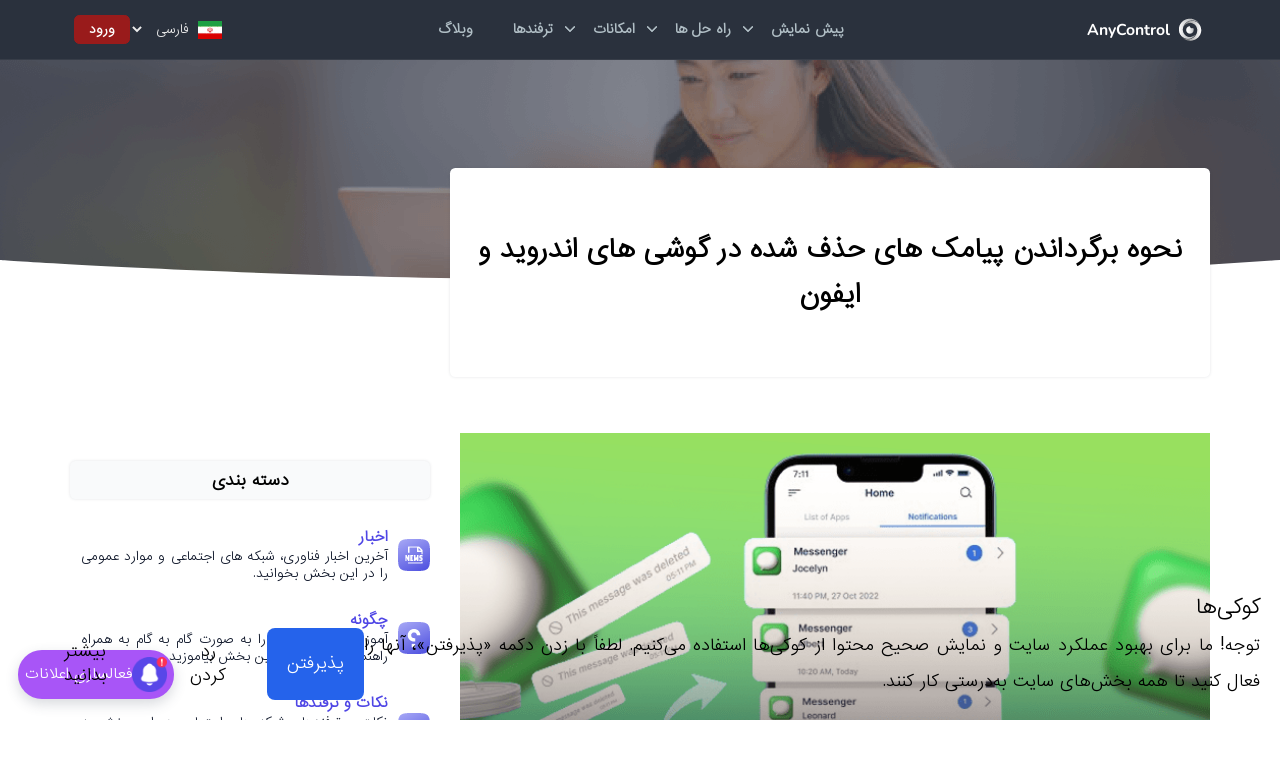

--- FILE ---
content_type: text/html;charset=utf-8
request_url: https://anycontrol.app/blog/post/how-to-recover-deleted-text-messages-on-android-and-iphone/fa
body_size: 52625
content:
<!DOCTYPE html><html  dir="rtl" lang="fa"><head><meta charset="utf-8">
<meta name="viewport" content="width=device-width, initial-scale=1">
<title>چگونه اس ام اس پاک شده را برگردانیم؟ بازیابی اس ام اس های پاک شده در اندروید و آیفون  | AnyControl </title>
<style>@font-face{font-display:swap;font-family:iransans;font-style:normal;font-weight:400;src:url(/_nuxt/IRANSansWeb.ByG_tQ5c.woff2) format("woff2")}@font-face{font-display:swap;font-family:Nunito;font-style:normal;font-weight:400;src:url(/_nuxt/nunito400.DDS4vyS9.woff2) format("woff2")}@font-face{font-display:swap;font-family:Nunito;font-style:normal;font-weight:700;src:url(/_nuxt/nunito400.DDS4vyS9.woff2) format("woff2")}@font-face{font-display:swap;font-family:Noto Sans Arabic;font-stretch:100%;font-style:normal;font-weight:400;src:url(/_nuxt/notosans.BQZq7CHK.woff2) format("woff2");unicode-range:u+06??,u+200c-200e,u+2010-2011,u+204f,u+2e41,u+fb50-fdff,u+fe80-fefc,u+00??,u+0131,u+0152-0153,u+02bb-02bc,u+02c6,u+02da,u+02dc,u+2000-206f,u+2074,u+20ac,u+2122,u+2191,u+2193,u+2212,u+2215,u+feff,u+fffd}html[lang=ar]{font-family:Noto Sans Arabic,sans-serif;font-size:14px}p{line-height:1.625}.h1,.h2,.h3,.h4,.h5,.h6,h1,h2,h3,h4,h5,h6{font-family:Nunito;line-height:1.5}html[lang=fa]{font-size:14px}html[lang=fa],html[lang=fa] .h1,html[lang=fa] .h2,html[lang=fa] .h3,html[lang=fa] .h4,html[lang=fa] .h5,html[lang=fa] .h6,html[lang=fa] h1,html[lang=fa] h2,html[lang=fa] h3,html[lang=fa] h4,html[lang=fa] h5,html[lang=fa] h6{font-family:iransans}html[lang=fa] h1{font-size:1.8rem!important;line-height:1.8!important}html[lang=ar] .h1,html[lang=ar] .h2,html[lang=ar] .h3,html[lang=ar] .h4,html[lang=ar] .h5,html[lang=ar] .h6,html[lang=ar] h1,html[lang=ar] h2,html[lang=ar] h3,html[lang=ar] h4,html[lang=ar] h5,html[lang=ar] h6{font-family:Noto Sans Arabic,sans-serif}.title{font-family:Nunito}html[lang=fa] .title{font-family:iransans}html[lang=ar] .title{font-family:Noto Sans Arabic,sans-serif}::-moz-selection{background-color:#4f46e5e6;--tw-text-opacity:1;color:rgb(255 255 255/var(--tw-text-opacity,1))}::selection{background-color:#4f46e5e6;--tw-text-opacity:1;color:rgb(255 255 255/var(--tw-text-opacity,1))}.editor>*{margin-bottom:15px}.editor h1{font-size:1.7rem!important;font-weight:700!important;line-height:2rem!important}.editor h2{font-size:1.4rem!important}.editor h2,.editor h3{font-weight:700;line-height:1.75rem!important}.editor h3{font-size:1.125rem!important}.editor h4{font-size:1rem!important;font-weight:700;line-height:1.75rem!important}html[lang=fa] .editor h1{line-height:2.5rem!important}html[lang=fa] .editor h2{line-height:2.2rem!important}html[lang=fa] .editor h3{line-height:2rem!important}html[lang=fa] .editor h4{line-height:1.8rem!important}html[lang=ar] .editor h1{line-height:2.5rem!important}html[lang=ar] .editor h2{line-height:2.2rem!important}html[lang=ar] .editor h3{line-height:2rem!important}html[lang=ar] .editor h4{line-height:1.8rem!important}.btn{border-width:1px;display:inline-block;font-size:1rem;font-weight:600;line-height:1.5rem;padding:.5rem 1.25rem;text-align:center;transition-duration:.5s;transition-property:color,background-color,border-color,text-decoration-color,fill,stroke,opacity,box-shadow,transform,filter,backdrop-filter;transition-timing-function:cubic-bezier(.4,0,.2,1);vertical-align:middle}.btn.btn-lg{font-size:1.125rem;line-height:1.75rem;padding:.625rem 1.5rem}.btn.btn-sm{font-size:.875rem;line-height:1.25rem;padding:5px 1rem}.btn.btn-icon{align-items:center;display:inline-flex;font-size:1rem;height:2.25rem;justify-content:center;line-height:1.5rem;padding:0;text-align:center;width:2.25rem}.btn.btn-icon.btn-lg{height:3rem;width:3rem}.btn.btn-icon.btn-sm{height:2rem;width:2rem}.btn.btn-link{border-style:none;padding:0;position:relative}.btn.btn-link:after{bottom:0;height:1px;left:0;position:absolute;right:0;transition-duration:.5s;transition-property:all;transition-timing-function:cubic-bezier(.4,0,.2,1);width:0;--tw-content:"";content:var(--tw-content)}.btn.btn-link:hover:after{content:var(--tw-content);right:auto;width:100%}#topnav{border-width:0 0 1px;left:0;position:fixed;right:0;top:0;z-index:999;--tw-border-opacity:1;background-color:transparent;border-color:rgb(55 61 72/var(--tw-border-opacity,1));transition-duration:.5s;transition-property:all;transition-timing-function:cubic-bezier(.4,0,.2,1)}#topnav .logo{float:left!important;--tw-text-opacity:1!important;color:rgb(22 28 45/var(--tw-text-opacity,1))!important}#topnav .logo:is(.dark *){--tw-text-opacity:1!important;color:rgb(255 255 255/var(--tw-text-opacity,1))!important}#topnav .logo .l-dark{display:none}#topnav .logo .l-light{display:inline-block}#topnav .logo:focus{outline:2px solid transparent;outline-offset:2px}#topnav .has-submenu{position:relative}#topnav .has-submenu.active a{--tw-text-opacity:1;color:rgb(255 255 255/var(--tw-text-opacity,1))}#topnav .has-submenu.active a:is(.dark *){--tw-text-opacity:1;color:rgb(15 23 42/var(--tw-text-opacity,1))}#topnav .has-submenu.active .submenu li.active>a{--tw-text-opacity:1!important;color:rgb(165 180 252/var(--tw-text-opacity,1))!important}#topnav .has-submenu.active .submenu li.active>a:is(.dark *){--tw-text-opacity:1!important;color:rgb(165 180 252/var(--tw-text-opacity,1))!important}#topnav .has-submenu.active.active .menu-arrow{--tw-border-opacity:1;border-color:rgb(165 180 252/var(--tw-border-opacity,1))}#topnav .has-submenu.active.active .menu-arrow:is(.dark *){--tw-border-opacity:1;border-color:rgb(165 180 252/var(--tw-border-opacity,1))}#topnav .has-submenu .submenu .submenu-arrow{border-radius:.5px;border-width:0 .125rem .125rem 0;display:inline-block;position:absolute;--tw-border-opacity:1;border-color:rgb(255 255 255/var(--tw-border-opacity,1));padding:.1875rem}#topnav .has-submenu .submenu .submenu-arrow:where([dir=ltr],[dir=ltr] *){right:1.25rem;top:.8125rem;--tw-rotate:-45deg;transform:translate(var(--tw-translate-x),var(--tw-translate-y)) rotate(var(--tw-rotate)) skew(var(--tw-skew-x)) skewY(var(--tw-skew-y)) scaleX(var(--tw-scale-x)) scaleY(var(--tw-scale-y))}#topnav .has-submenu .submenu .submenu-arrow:where([dir=rtl],[dir=rtl] *){left:1.25rem;top:1.2rem;--tw-rotate:135deg;transform:translate(var(--tw-translate-x),var(--tw-translate-y)) rotate(var(--tw-rotate)) skew(var(--tw-skew-x)) skewY(var(--tw-skew-y)) scaleX(var(--tw-scale-x)) scaleY(var(--tw-scale-y))}#topnav .has-submenu .submenu .has-submenu:hover>.submenu-arrow{--tw-border-opacity:1;border-color:rgb(165 180 252/var(--tw-border-opacity,1))}#topnav .has-submenu .submenu .has-submenu:hover>.submenu-arrow:is(.dark *){--tw-border-opacity:1;border-color:rgb(165 180 252/var(--tw-border-opacity,1))}#topnav .has-submenu .submenu .has-submenu .submenu .has-submenu:hover .submenu-arrow{--tw-border-opacity:1;border-color:rgb(165 180 252/var(--tw-border-opacity,1))}#topnav .has-submenu .submenu .has-submenu .submenu .has-submenu:hover .submenu-arrow:is(.dark *){--tw-border-opacity:1;border-color:rgb(165 180 252/var(--tw-border-opacity,1))}#topnav .has-submenu .submenu .has-submenu .submenu .has-submenu:hover>.submenu-arrow{--tw-border-opacity:1;border-color:rgb(165 180 252/var(--tw-border-opacity,1))}#topnav .has-submenu .submenu .has-submenu .submenu .has-submenu:hover>.submenu-arrow:is(.dark *){--tw-border-opacity:1;border-color:rgb(165 180 252/var(--tw-border-opacity,1))}#topnav .navbar-toggle{border-width:0;cursor:pointer;margin:0;padding:0;position:relative}#topnav .navbar-toggle .lines{display:block;height:18px;margin:30px 0 26px 10px;position:relative;width:25px}#topnav .navbar-toggle span{display:block;height:2px;margin-bottom:5px;transition:transform .5s ease;width:100%;--tw-bg-opacity:1;background-color:rgb(22 28 45/var(--tw-bg-opacity,1))}#topnav .navbar-toggle span:is(.dark *){--tw-bg-opacity:1;background-color:rgb(255 255 255/var(--tw-bg-opacity,1))}#topnav .navbar-toggle span:last-child{margin-bottom:0}#topnav .navbar-toggle.open span{position:absolute}#topnav .navbar-toggle.open span:first-child{top:6px;--tw-rotate:45deg;transform:translate(var(--tw-translate-x),var(--tw-translate-y)) rotate(var(--tw-rotate)) skew(var(--tw-skew-x)) skewY(var(--tw-skew-y)) scaleX(var(--tw-scale-x)) scaleY(var(--tw-scale-y))}#topnav .navbar-toggle.open span:nth-child(2){visibility:hidden}#topnav .navbar-toggle.open span:last-child{top:6px;width:100%;--tw-rotate:-45deg;transform:translate(var(--tw-translate-x),var(--tw-translate-y)) rotate(var(--tw-rotate)) skew(var(--tw-skew-x)) skewY(var(--tw-skew-y)) scaleX(var(--tw-scale-x)) scaleY(var(--tw-scale-y))}#topnav .navbar-toggle.open span:hover{--tw-bg-opacity:1;background-color:rgb(79 70 229/var(--tw-bg-opacity,1))}#topnav .navbar-toggle .navigation-menu>li>a:hover,#topnav .navbar-toggle:focus,#topnav .navbar-toggle:hover{background-color:transparent}#topnav .buy-button{float:right}#topnav .buy-button>li{line-height:normal}#topnav .buy-button .btn-icon-dark,#topnav .buy-button .login-btn-primary{display:none}#topnav .buy-button .btn-icon-light,#topnav .buy-button .login-btn-light{display:inline-block}#topnav .buy-button .search-bar .menu-search form{position:relative}#topnav .buy-button .search-bar .searchform:after{content:var(--tw-content);font-size:1.25rem;line-height:1.25rem;pointer-events:none;position:absolute;right:14px;top:14px}#topnav .buy-button .search-bar .searchform input[type=text]{display:block!important;font-size:.875rem!important;height:2.75rem!important;line-height:1.25rem!important;padding:10px 42px 10px .75rem!important;--tw-shadow:0 0 #0000!important;--tw-shadow-colored:0 0 #0000!important;box-shadow:var(--tw-ring-offset-shadow,0 0 #0000),var(--tw-ring-shadow,0 0 #0000),var(--tw-shadow)!important;outline:2px solid transparent!important;outline-offset:2px!important}#topnav .buy-button .search-bar .searchform input[type=submit]{display:none}#topnav .buy-button .search-bar .searchform:after{content:"󰍉";font-family:Material Design Icons}#topnav .buy-button .dropdown .dropdown-toggle:after,#topnav .buy-menu-btn .dropdown .dropdown-toggle:after{content:var(--tw-content);display:none}#topnav .navigation-menu{list-style-type:none;margin:0;padding:0}#topnav .navigation-menu>li>a{background-color:transparent!important;display:inline-block!important;font-size:13px!important;font-weight:700!important;padding:20px!important;text-transform:uppercase!important}#topnav .navigation-menu>li>a:active,#topnav .navigation-menu>li>a:hover{--tw-text-opacity:1;color:rgb(165 180 252/var(--tw-text-opacity,1))}#topnav .navigation-menu>li.active>a,#topnav .navigation-menu>li:hover>a{--tw-text-opacity:1!important;color:rgb(165 180 252/var(--tw-text-opacity,1))!important}#topnav .navigation-menu>li.active>a:is(.dark *),#topnav .navigation-menu>li:hover>a:is(.dark *){--tw-text-opacity:1!important;color:rgb(165 180 252/var(--tw-text-opacity,1))!important}#topnav .navigation-menu>li .submenu.megamenu li .megamenu-head{font-size:.75rem!important;font-weight:700!important;line-height:1rem!important;padding:10px 1.25rem!important;text-transform:uppercase!important;white-space:nowrap!important;--tw-text-opacity:1!important;color:rgb(148 163 184/var(--tw-text-opacity,1))!important}#topnav .navigation-menu .has-submenu .menu-arrow{border-width:0 2px 2px 0;display:inline-block;position:absolute;right:-1px;top:23px;--tw-rotate:45deg;border-radius:.5px;transform:translate(var(--tw-translate-x),var(--tw-translate-y)) rotate(var(--tw-rotate)) skew(var(--tw-skew-x)) skewY(var(--tw-skew-y)) scaleX(var(--tw-scale-x)) scaleY(var(--tw-scale-y));--tw-border-opacity:1;border-color:rgb(22 28 45/var(--tw-border-opacity,1));padding:3px;transition-duration:.5s;transition-property:all;transition-timing-function:cubic-bezier(.4,0,.2,1)}#topnav .navigation-menu .has-submenu .menu-arrow:is(.dark *){--tw-border-opacity:1;border-color:rgb(255 255 255/var(--tw-border-opacity,1))}#topnav .navigation-menu .has-submenu .menu-arrow:where([dir=rtl],[dir=rtl] *){left:-1px;right:auto}#topnav .navigation-menu .has-submenu:hover .menu-arrow{--tw-rotate:225deg;transform:translate(var(--tw-translate-x),var(--tw-translate-y)) rotate(var(--tw-rotate)) skew(var(--tw-skew-x)) skewY(var(--tw-skew-y)) scaleX(var(--tw-scale-x)) scaleY(var(--tw-scale-y))}#topnav .menu-extras{float:right}#topnav.scroll{border-style:none;--tw-bg-opacity:1;background-color:rgb(255 255 255/var(--tw-bg-opacity,1));--tw-shadow:0 0 3px rgba(60,72,88,.15);--tw-shadow-colored:0 0 3px var(--tw-shadow-color);box-shadow:var(--tw-ring-offset-shadow,0 0 #0000),var(--tw-ring-shadow,0 0 #0000),var(--tw-shadow)}#topnav.scroll:is(.dark *){--tw-bg-opacity:1;background-color:rgb(15 23 42/var(--tw-bg-opacity,1))}#topnav.scroll .navigation-menu>li>a{--tw-text-opacity:1;color:rgb(22 28 45/var(--tw-text-opacity,1))}#topnav.scroll .navigation-menu>li>a:is(.dark *){--tw-text-opacity:1;color:rgb(255 255 255/var(--tw-text-opacity,1))}#topnav.scroll .navigation-menu>li>.menu-arrow{--tw-border-opacity:1;border-color:rgb(22 28 45/var(--tw-border-opacity,1))}#topnav.scroll .navigation-menu>li>.menu-arrow:is(.dark *){--tw-border-opacity:1;border-color:rgb(255 255 255/var(--tw-border-opacity,1))}#topnav.scroll .navigation-menu>li.active>a,#topnav.scroll .navigation-menu>li:hover>a{--tw-text-opacity:1;color:rgb(165 180 252/var(--tw-text-opacity,1))}#topnav.scroll .navigation-menu>li.active>.menu-arrow,#topnav.scroll .navigation-menu>li:hover>.menu-arrow{--tw-border-opacity:1;border-color:rgb(165 180 252/var(--tw-border-opacity,1))}#topnav.scroll .navigation-menu>li.active>.menu-arrow:is(.dark *),#topnav.scroll .navigation-menu>li:hover>.menu-arrow:is(.dark *){--tw-border-opacity:1;border-color:rgb(165 180 252/var(--tw-border-opacity,1))}#topnav.defaultscroll.scroll .logo{line-height:62px}#topnav.nav-sticky{--tw-bg-opacity:1;background-color:rgb(255 255 255/var(--tw-bg-opacity,1));--tw-shadow:0 0 3px rgba(60,72,88,.15);--tw-shadow-colored:0 0 3px var(--tw-shadow-color);box-shadow:var(--tw-ring-offset-shadow,0 0 #0000),var(--tw-ring-shadow,0 0 #0000),var(--tw-shadow)}#topnav.nav-sticky:is(.dark *){--tw-bg-opacity:1;background-color:rgb(15 23 42/var(--tw-bg-opacity,1));--tw-shadow-color:#1f2937;--tw-shadow:var(--tw-shadow-colored)}#topnav.nav-sticky .navigation-menu.nav-light>li>a{--tw-text-opacity:1!important;color:rgb(176 190 197/var(--tw-text-opacity,1))!important}#topnav.nav-sticky .navigation-menu.nav-light>li>a:is(.dark *){--tw-text-opacity:1!important;color:rgb(22 28 45/var(--tw-text-opacity,1))!important}#topnav.nav-sticky .navigation-menu.nav-light>li.active>a{--tw-text-opacity:1!important;color:rgb(165 180 252/var(--tw-text-opacity,1))!important}#topnav.nav-sticky .navigation-menu.nav-light>li.active>a:is(.dark *){--tw-text-opacity:1!important;color:rgb(165 180 252/var(--tw-text-opacity,1))!important}#topnav.nav-sticky .navigation-menu.nav-light>li.active>.menu-arrow,#topnav.nav-sticky .navigation-menu.nav-light>li:hover>.menu-arrow{--tw-border-opacity:1!important;border-color:rgb(255 255 255/var(--tw-border-opacity,1))!important}#topnav.nav-sticky .navigation-menu.nav-light>li.active>a,#topnav.nav-sticky .navigation-menu.nav-light>li:hover>a{--tw-text-opacity:1!important;color:rgb(255 255 255/var(--tw-text-opacity,1))!important}#topnav.nav-sticky .navigation-menu.nav-light>li.active>a:is(.dark *),#topnav.nav-sticky .navigation-menu.nav-light>li:hover>a:is(.dark *){--tw-text-opacity:1!important;color:rgb(255 255 255/var(--tw-text-opacity,1))!important}#topnav.nav-sticky .navigation-menu.nav-light .has-submenu .menu-arrow{--tw-border-opacity:1;border-color:rgb(176 190 197/var(--tw-border-opacity,1))}#topnav.nav-sticky .navigation-menu.nav-light .has-submenu .menu-arrow:is(.dark *){--tw-border-opacity:1;border-color:rgb(255 255 255/var(--tw-border-opacity,1))}#topnav.nav-sticky.tagline-height{top:0!important}#topnav.nav-sticky .buy-button .btn-icon-dark,#topnav.nav-sticky .buy-button .login-btn-primary{display:inline-block}#topnav.nav-sticky .buy-button .btn-icon-light,#topnav.nav-sticky .buy-button .login-btn-light{display:none}#topnav.nav-sticky .logo .l-dark{display:inline-block}#topnav.nav-sticky .logo .l-light{display:none}.logo{font-size:24px;font-weight:700;margin-right:15px;padding:0 6px}@media(min-width:1025px){#topnav .navigation-menu>li .submenu.megamenu{width:1120px!important}}@media screen and (max-width:1024px)and (min-width:992px){#topnav .navigation-menu>li .submenu.megamenu{width:936px!important}}@media(min-width:992px){#topnav .navigation-menu{display:flex;flex-wrap:wrap;justify-content:center}#topnav .navigation-menu>li>a{display:block}#topnav .navigation-menu>.has-submenu:hover .menu-arrow{top:28px!important}#topnav .navigation-menu>.has-submenu.active .menu-arrow{top:24px}#topnav .navigation-menu>li .submenu{border-radius:.375rem;left:0;list-style-type:none;margin-top:10px;min-width:180px;position:absolute;top:100%;transition:all .2s ease;visibility:hidden;z-index:1000;--tw-bg-opacity:1;background-color:rgb(42 49 61/var(--tw-bg-opacity,1));opacity:0;padding:15px 0;--tw-shadow:0 0 3px rgba(60,72,88,.15);--tw-shadow-colored:0 0 3px var(--tw-shadow-color);box-shadow:var(--tw-ring-offset-shadow,0 0 #0000),var(--tw-ring-shadow,0 0 #0000),var(--tw-shadow)}#topnav .navigation-menu>li .submenu:is(.dark *){--tw-bg-opacity:1;background-color:rgb(15 23 42/var(--tw-bg-opacity,1));--tw-shadow-color:#1f2937;--tw-shadow:var(--tw-shadow-colored)}#topnav .navigation-menu>li .submenu li{position:relative}#topnav .navigation-menu>li .submenu li a{clear:both;display:block;font-size:11px;font-weight:700;line-height:17px;padding:10px 1.25rem;text-transform:uppercase;transition:all .3s;white-space:nowrap;--tw-text-opacity:1;color:rgb(255 255 255/var(--tw-text-opacity,1))}#topnav .navigation-menu>li .submenu li a:hover{--tw-text-opacity:1!important;color:rgb(165 180 252/var(--tw-text-opacity,1))!important}#topnav .navigation-menu>li .submenu li ul{list-style-type:none;margin:0;padding-left:0}#topnav .navigation-menu>li .submenu.megamenu{display:flex;left:50%;position:fixed;top:auto;--tw-translate-x:-50%;transform:translate(var(--tw-translate-x),var(--tw-translate-y)) rotate(var(--tw-rotate)) skew(var(--tw-skew-x)) skewY(var(--tw-skew-y)) scaleX(var(--tw-scale-x)) scaleY(var(--tw-scale-y));white-space:nowrap}#topnav .navigation-menu>li .submenu.megamenu>li{overflow:hidden;vertical-align:top;width:20%}#topnav .navigation-menu>li .submenu.megamenu>li .submenu{left:100%;margin-left:10px;margin-top:-1px;top:0}#topnav .navigation-menu>li .submenu>li .submenu{left:101%;margin-left:10px;margin-top:-1px;top:0}#topnav .navigation-menu>li .submenu>li .submenu:where([dir=rtl],[dir=rtl] *){left:auto;margin-left:auto;margin-right:10px;right:101%}#topnav .navigation-menu>li>a{min-height:40px;padding-bottom:12px;padding-top:12px}#topnav .navigation-menu>li:hover>.menu-arrow{--tw-border-opacity:1;border-color:rgb(165 180 252/var(--tw-border-opacity,1))}#topnav .navigation-menu>li:hover>.menu-arrow:is(.dark *){--tw-border-opacity:1;border-color:rgb(165 180 252/var(--tw-border-opacity,1))}#topnav .navigation-menu>li.active>a,#topnav .navigation-menu>li:hover>a{--tw-text-opacity:1!important;color:rgb(165 180 252/var(--tw-text-opacity,1))!important}#topnav .navigation-menu>li.active>a:is(.dark *),#topnav .navigation-menu>li:hover>a:is(.dark *){--tw-text-opacity:1!important;color:rgb(165 180 252/var(--tw-text-opacity,1))!important}#topnav .navigation-menu>li.last-elements .submenu{left:auto;right:0}#topnav .navigation-menu>li.last-elements .submenu:before{content:var(--tw-content);left:auto;right:10px}#topnav .navigation-menu>li.last-elements .submenu>li.has-submenu .submenu{left:auto;margin-left:0;margin-right:10px;right:100%}#topnav .navigation-menu.nav-light>li>a{color:#ffffff80!important}#topnav .navigation-menu.nav-light>li.active>a{--tw-text-opacity:1!important;color:rgb(255 255 255/var(--tw-text-opacity,1))!important}#topnav .navigation-menu.nav-light>li:hover>.menu-arrow{--tw-border-opacity:1!important;border-color:rgb(255 255 255/var(--tw-border-opacity,1))!important}#topnav .navigation-menu.nav-light>li:hover>a{--tw-text-opacity:1!important;color:rgb(255 255 255/var(--tw-text-opacity,1))!important}#topnav .navigation-menu.nav-light .has-submenu .menu-arrow{border-color:#ffffff80}#topnav .navigation-menu.nav-light .has-submenu.active .menu-arrow{--tw-border-opacity:1!important;border-color:rgb(255 255 255/var(--tw-border-opacity,1))!important}#topnav .buy-button{margin-left:15px;padding-left:15px}#topnav .navbar-toggle{display:none}#topnav #navigation{display:block!important}#topnav.scroll{top:0}#topnav.scroll .navigation-menu>li>a{padding-bottom:1.25rem;padding-top:1.25rem}#topnav.scroll-active .navigation-menu>li>a{padding-bottom:25px;padding-top:25px}}@media(max-width:991px){#topnav{padding-bottom:10px;padding-top:10px;--tw-shadow:0 0 3px rgba(60,72,88,.15);--tw-shadow-colored:0 0 3px var(--tw-shadow-color);box-shadow:var(--tw-ring-offset-shadow,0 0 #0000),var(--tw-ring-shadow,0 0 #0000),var(--tw-shadow)}#topnav.nav-sticky .navigation-menu.nav-light>li>a{padding:15px!important}#topnav .logo .l-dark{display:inline-block!important}#topnav .logo .l-light{display:none!important}#topnav .container{width:auto}#topnav #navigation{max-height:400px;--tw-shadow:0 0 3px rgba(60,72,88,.15);--tw-shadow-colored:0 0 3px var(--tw-shadow-color);box-shadow:var(--tw-ring-offset-shadow,0 0 #0000),var(--tw-ring-shadow,0 0 #0000),var(--tw-shadow)}#topnav .navigation-menu,#topnav .navigation-menu>li{float:none}#topnav .navigation-menu>li .submenu{margin:0;padding-left:1.25rem}#topnav .navigation-menu>li .submenu li a{display:block!important;font-size:11px!important;font-weight:700!important;padding:7px 15px!important;position:relative!important;text-transform:uppercase!important;transition:all .3s;--tw-text-opacity:1!important;color:rgb(255 255 255/var(--tw-text-opacity,1))!important}#topnav .navigation-menu>li .submenu.megamenu li .megamenu-head{padding:7px 15px}#topnav .navigation-menu>li .submenu.megamenu>li>ul{list-style-type:none;padding-left:0}#topnav .navigation-menu>li .submenu.megamenu>li>ul>li>span{display:block;font-size:.75rem;line-height:1rem;padding:10px 15px;position:relative;text-transform:uppercase;--tw-text-opacity:1;color:rgb(226 232 240/var(--tw-text-opacity,1))}#topnav .navigation-menu>li .submenu.open{display:block}#topnav .navigation-menu>li .submenu .submenu{list-style-type:none}#topnav .navigation-menu>li .submenu .submenu.open{display:block}#topnav .navigation-menu>li>a{padding:12px 20px;--tw-text-opacity:1;color:rgb(22 28 45/var(--tw-text-opacity,1))}#topnav .navigation-menu>li>a:after{content:var(--tw-content);position:absolute;right:15px}#topnav .navigation-menu>li>a:is(.dark *){--tw-text-opacity:1;color:rgb(255 255 255/var(--tw-text-opacity,1))}#topnav .navigation-menu>li .submenu li a:hover,#topnav .navigation-menu>li.has-submenu.open>a,#topnav .navigation-menu>li>a:hover{--tw-text-opacity:1;color:rgb(165 180 252/var(--tw-text-opacity,1))}#topnav .menu-extras .menu-item{--tw-border-opacity:1;border-color:rgb(229 231 235/var(--tw-border-opacity,1))}#topnav .menu-extras .menu-item:is(.dark *){--tw-border-opacity:1;border-color:rgb(55 65 81/var(--tw-border-opacity,1))}#topnav .navbar-header{float:left}#topnav .buy-button .btn-icon-dark,#topnav .buy-button .login-btn-primary{display:inline-block!important}#topnav .buy-button .btn-icon-light,#topnav .buy-button .login-btn-light{display:none}#topnav .has-submenu .submenu .submenu-arrow{position:absolute;top:.75rem;--tw-rotate:45deg;transform:translate(var(--tw-translate-x),var(--tw-translate-y)) rotate(var(--tw-rotate)) skew(var(--tw-skew-x)) skewY(var(--tw-skew-y)) scaleX(var(--tw-scale-x)) scaleY(var(--tw-scale-y))}#topnav .has-submenu .submenu .submenu-arrow:where([dir=ltr],[dir=ltr] *){right:1.25rem}#topnav .has-submenu .submenu .submenu-arrow:where([dir=rtl],[dir=rtl] *){left:1.25rem}#topnav .has-submenu.active a{--tw-text-opacity:1;color:rgb(165 180 252/var(--tw-text-opacity,1))}#navigation{display:none;height:auto;left:0;overflow:auto;position:absolute;top:42px;width:100%;--tw-bg-opacity:1;background-color:rgb(42 49 61/var(--tw-bg-opacity,1))}#navigation.open{display:block;overflow-y:auto}}@media(max-width:768px){#topnav .navigation-menu .has-submenu .menu-arrow{right:.5rem;top:1rem}}@media(min-width:768px){#topnav .navigation-menu>li.has-submenu:hover>.submenu{margin-top:0;opacity:1;visibility:visible}#topnav .navigation-menu>li.has-submenu:hover>.submenu>li.has-submenu:hover>.submenu,#topnav .navigation-menu>li.has-submenu:hover>.submenu>li.has-submenu:hover>.submenu>li:hover>.submenu{margin-left:0;margin-right:0;opacity:1;visibility:visible}.navbar-toggle{display:block}}@media(max-width:425px){#topnav .buy-menu-btn{display:block!important;margin:0 10px!important;padding:10px 1.25rem!important}#topnav .buy-menu-btn .dropdown .dropdown-menu.show{transform:translate3d(0,-54px,0)!important}}.tagline{font-size:.875rem;line-height:1.25rem;padding:13px 0;position:absolute;width:100%;z-index:99}@media screen and (max-width:575px){.tagline{display:none}.tagline-height{top:0!important}}@media(min-width:576px){.tagline-height{top:47px!important}}.sidebar-nav li.active a,.sidebar-nav>.navbar-item.active .navbar-link,.sidebar-nav>.navbar-item:hover .navbar-link{--tw-text-opacity:1;color:rgb(165 180 252/var(--tw-text-opacity,1))}.sidebar-nav li.account-menu.active .navbar-link,.sidebar-nav li.account-menu:hover .navbar-link{--tw-text-opacity:1!important;color:rgb(165 180 252/var(--tw-text-opacity,1))!important}.sidebar-nav li.account-menu.active .navbar-link:is(.dark *),.sidebar-nav li.account-menu:hover .navbar-link:is(.dark *){--tw-text-opacity:1!important;color:rgb(255 255 255/var(--tw-text-opacity,1))!important}.breadcrumb .breadcrumb-item:before{--tw-content:"";content:var(--tw-content)}.breadcrumb .breadcrumb-item:after{content:var(--tw-content);font-size:.875rem;line-height:1.25rem;padding-left:5px;--tw-text-opacity:1;color:rgb(22 28 45/var(--tw-text-opacity,1))}.breadcrumb .breadcrumb-item:last-child:after{content:var(--tw-content);display:none}.breadcrumb .breadcrumb-item:is(.dark *):after{content:var(--tw-content);--tw-text-opacity:1;color:rgb(255 255 255/var(--tw-text-opacity,1))}.breadcrumb .breadcrumb-item:after{content:"/ "!important}.breadcrumb.breadcrumb-light .breadcrumb-item:after{color:#ffffff80;content:var(--tw-content)}.container{position:relative}.shape>svg{transform:scale(2);transform-origin:top center}.client-testi{cursor:e-resize}.client-testi .content:before{box-sizing:border-box;left:0;margin-left:.75rem;position:absolute;top:2rem;transform-origin:0;--tw-rotate:135deg;border-right:8px solid rgb(255 255 255/var(--tw-border-opacity,1));border-top:8px solid transparent;transform:translate(var(--tw-translate-x),var(--tw-translate-y)) rotate(var(--tw-rotate)) skew(var(--tw-skew-x)) skewY(var(--tw-skew-y)) scaleX(var(--tw-scale-x)) scaleY(var(--tw-scale-y));--tw-border-opacity:1;border-bottom:8px solid rgb(255 255 255/var(--tw-border-opacity,1));border-left:8px solid transparent;--tw-shadow:0 0 3px rgba(60,72,88,.15);--tw-shadow-colored:0 0 3px var(--tw-shadow-color);box-shadow:var(--tw-ring-offset-shadow,0 0 #0000),var(--tw-ring-shadow,0 0 #0000),var(--tw-shadow);--tw-content:"";content:var(--tw-content)}.client-testi .content:is(.dark *):before{border-right-color:rgb(15 23 42/var(--tw-border-opacity,1));content:var(--tw-content);--tw-border-opacity:1;border-bottom-color:rgb(15 23 42/var(--tw-border-opacity,1))}.customer-testi{cursor:e-resize}.customer-testi .content:before{bottom:-4px;box-sizing:border-box;left:50%;position:absolute;--tw-rotate:45deg;border-right-color:rgb(255 255 255/var(--tw-border-opacity,1));border-top-color:transparent;border-width:8px;transform:translate(var(--tw-translate-x),var(--tw-translate-y)) rotate(var(--tw-rotate)) skew(var(--tw-skew-x)) skewY(var(--tw-skew-y)) scaleX(var(--tw-scale-x)) scaleY(var(--tw-scale-y));--tw-border-opacity:1;border-bottom-color:rgb(255 255 255/var(--tw-border-opacity,1));border-left-color:transparent;--tw-shadow:2px 2px 2px -1px rgba(60,72,88,.15);--tw-shadow-colored:2px 2px 2px -1px var(--tw-shadow-color);box-shadow:var(--tw-ring-offset-shadow,0 0 #0000),var(--tw-ring-shadow,0 0 #0000),var(--tw-shadow);--tw-content:"";content:var(--tw-content)}.customer-testi .content:is(.dark *):before{border-right-color:rgb(15 23 42/var(--tw-border-opacity,1));--tw-border-opacity:1;border-bottom-color:rgb(15 23 42/var(--tw-border-opacity,1));content:var(--tw-content);--tw-shadow-color:#374151;--tw-shadow:var(--tw-shadow-colored)}.customer-testi .content:before{transform-origin:0 0}.form-input{background-color:transparent;border-color:inherit;border-radius:.25rem;border-width:1px;height:2.5rem;outline:2px solid transparent;outline-offset:2px;padding:.5rem .75rem;width:100%}.form-input:is(.dark *){--tw-border-opacity:1;border-color:rgb(31 41 55/var(--tw-border-opacity,1));--tw-bg-opacity:1;background-color:rgb(15 23 42/var(--tw-bg-opacity,1));--tw-text-opacity:1;color:rgb(226 232 240/var(--tw-text-opacity,1))}.form-input:focus{--tw-border-opacity:1;border-color:rgb(165 180 252/var(--tw-border-opacity,1));--tw-shadow:0 0 #0000;--tw-shadow-colored:0 0 #0000;box-shadow:var(--tw-ring-offset-shadow,0 0 #0000),var(--tw-ring-shadow,0 0 #0000),var(--tw-shadow)}section.feature{background:radial-gradient(circle,#3c4656 0,#2a313e 45%);color:#fff}#topnav{background:#2a313d!important;color:#ececec}#topnav.nav-sticky{box-shadow:none!important}.brand{font-family:Nunito;font-weight:700}.register-btn{animation:pulse-fast 3s infinite;border:1px solid transparent;color:#fff;padding:.5rem 1.25rem;position:relative;transition:background-color .225s ease,border-color .225s ease,color .225s ease}@keyframes pulse-fast{0%{box-shadow:0 0 #7cb93733}to{box-shadow:0 0 0 35px transparent}}.editor ul{list-style-type:disc}.editor ol,.editor ul{list-style-position:inside}.editor ol{list-style-type:decimal}.editor ol li,.editor ul li{margin-bottom:1rem}.editor blockquote{background:#ededed;border-left:8px solid #78c0a8;color:#555;font-size:18px;font-style:italic;margin-bottom:10px;margin-top:10px;padding:1.2em 30px 1.2em 75px;position:relative}.editor blockquote:before{color:#78c0a8;content:"“";font-family:Arial;font-size:4em;left:10px;position:absolute;top:-10px}.editor blockquote:after{content:""}html[dir=rtl] .editor blockquote{border-left:none;border-right:8px solid #78c0a8}.flag24{background-image:url(/_nuxt/flags24.ChQLBLSd.png);background-repeat:no-repeat;content:"";display:inline-block;height:24px;margin-right:5px;vertical-align:middle;width:24px}html[dir=rtl] .flag24{margin-left:5px;margin-right:0}.flag24.en{background-position:-484px -388px}.flag24.fa{background-position:-36px -228px}.flag24.ar{background-position:-452px -388px}.flag24.es{background-position:-3px -452px}html[lang=ar] .cookieControl__Bar{font-family:Noto Sans Arabic,sans-serif}html[lang=fa] .cookieControl__Bar{font-family:iransans!important}html[lang=en] .cookieControl__Bar{font-family:Nunito!important}html[lang=fa] p{line-height:2.3;text-align:justify}footer{background:#2a313d!important}.ltr{direction:ltr}.splide__track--nav>.splide__list>.splide__slide{background-image:none;opacity:.4;transition-duration:.5s;transition-property:all;transition-timing-function:cubic-bezier(.4,0,.2,1)}.splide__track--nav>.splide__list>.splide__slide.is-active{--tw-scale-x:1.25;--tw-scale-y:1.25;background-image:none;opacity:1;transform:translate(var(--tw-translate-x),var(--tw-translate-y)) rotate(var(--tw-rotate)) skew(var(--tw-skew-x)) skewY(var(--tw-skew-y)) scaleX(var(--tw-scale-x)) scaleY(var(--tw-scale-y))}html[dir=rtl] .breadcrumb .breadcrumb-item:after{padding-left:0;padding-right:5px}.site .splide__arrow--next,.splide__arrow--next{right:-2.5rem;transform:translateY(-50%)}.site .splide__arrow--prev,.splide__arrow--prev{left:-2.5rem;transform:scaleX(-1) translateY(-50%)}.site .splide__arrow,.splide__arrow{background:#0000;border:0;color:#e5eeee;cursor:pointer;position:absolute;top:50%}.splide__track--nav>.splide__list>.splide__slide,.splide__track--nav>.splide__list>.splide__slide.is-active{border:none!important}</style>
<style>*,:after,:before{--tw-border-spacing-x:0;--tw-border-spacing-y:0;--tw-translate-x:0;--tw-translate-y:0;--tw-rotate:0;--tw-skew-x:0;--tw-skew-y:0;--tw-scale-x:1;--tw-scale-y:1;--tw-pan-x: ;--tw-pan-y: ;--tw-pinch-zoom: ;--tw-scroll-snap-strictness:proximity;--tw-gradient-from-position: ;--tw-gradient-via-position: ;--tw-gradient-to-position: ;--tw-ordinal: ;--tw-slashed-zero: ;--tw-numeric-figure: ;--tw-numeric-spacing: ;--tw-numeric-fraction: ;--tw-ring-inset: ;--tw-ring-offset-width:0px;--tw-ring-offset-color:#fff;--tw-ring-color:rgba(59,130,246,.5);--tw-ring-offset-shadow:0 0 #0000;--tw-ring-shadow:0 0 #0000;--tw-shadow:0 0 #0000;--tw-shadow-colored:0 0 #0000;--tw-blur: ;--tw-brightness: ;--tw-contrast: ;--tw-grayscale: ;--tw-hue-rotate: ;--tw-invert: ;--tw-saturate: ;--tw-sepia: ;--tw-drop-shadow: ;--tw-backdrop-blur: ;--tw-backdrop-brightness: ;--tw-backdrop-contrast: ;--tw-backdrop-grayscale: ;--tw-backdrop-hue-rotate: ;--tw-backdrop-invert: ;--tw-backdrop-opacity: ;--tw-backdrop-saturate: ;--tw-backdrop-sepia: ;--tw-contain-size: ;--tw-contain-layout: ;--tw-contain-paint: ;--tw-contain-style: }::backdrop{--tw-border-spacing-x:0;--tw-border-spacing-y:0;--tw-translate-x:0;--tw-translate-y:0;--tw-rotate:0;--tw-skew-x:0;--tw-skew-y:0;--tw-scale-x:1;--tw-scale-y:1;--tw-pan-x: ;--tw-pan-y: ;--tw-pinch-zoom: ;--tw-scroll-snap-strictness:proximity;--tw-gradient-from-position: ;--tw-gradient-via-position: ;--tw-gradient-to-position: ;--tw-ordinal: ;--tw-slashed-zero: ;--tw-numeric-figure: ;--tw-numeric-spacing: ;--tw-numeric-fraction: ;--tw-ring-inset: ;--tw-ring-offset-width:0px;--tw-ring-offset-color:#fff;--tw-ring-color:rgba(59,130,246,.5);--tw-ring-offset-shadow:0 0 #0000;--tw-ring-shadow:0 0 #0000;--tw-shadow:0 0 #0000;--tw-shadow-colored:0 0 #0000;--tw-blur: ;--tw-brightness: ;--tw-contrast: ;--tw-grayscale: ;--tw-hue-rotate: ;--tw-invert: ;--tw-saturate: ;--tw-sepia: ;--tw-drop-shadow: ;--tw-backdrop-blur: ;--tw-backdrop-brightness: ;--tw-backdrop-contrast: ;--tw-backdrop-grayscale: ;--tw-backdrop-hue-rotate: ;--tw-backdrop-invert: ;--tw-backdrop-opacity: ;--tw-backdrop-saturate: ;--tw-backdrop-sepia: ;--tw-contain-size: ;--tw-contain-layout: ;--tw-contain-paint: ;--tw-contain-style: }*,:after,:before{border:0 solid #e5e7eb;box-sizing:border-box}:after,:before{--tw-content:""}:host,html{line-height:1.5;-webkit-text-size-adjust:100%;font-family:Nunito,sans-serif;font-feature-settings:normal;font-variation-settings:normal;-moz-tab-size:4;-o-tab-size:4;tab-size:4;-webkit-tap-highlight-color:transparent}body{line-height:inherit;margin:0}hr{border-top-width:1px;color:inherit;height:0}abbr:where([title]){-webkit-text-decoration:underline dotted;text-decoration:underline dotted}h1,h2,h3,h4,h5,h6{font-size:inherit;font-weight:inherit}a{color:inherit;text-decoration:inherit}b,strong{font-weight:bolder}code,kbd,pre,samp{font-family:ui-monospace,SFMono-Regular,Menlo,Monaco,Consolas,Liberation Mono,Courier New,monospace;font-feature-settings:normal;font-size:1em;font-variation-settings:normal}small{font-size:80%}sub,sup{font-size:75%;line-height:0;position:relative;vertical-align:baseline}sub{bottom:-.25em}sup{top:-.5em}table{border-collapse:collapse;border-color:inherit;text-indent:0}button,input,optgroup,select,textarea{color:inherit;font-family:inherit;font-feature-settings:inherit;font-size:100%;font-variation-settings:inherit;font-weight:inherit;letter-spacing:inherit;line-height:inherit;margin:0;padding:0}button,select{text-transform:none}button,input:where([type=button]),input:where([type=reset]),input:where([type=submit]){-webkit-appearance:button;background-color:transparent;background-image:none}:-moz-focusring{outline:auto}:-moz-ui-invalid{box-shadow:none}progress{vertical-align:baseline}::-webkit-inner-spin-button,::-webkit-outer-spin-button{height:auto}[type=search]{-webkit-appearance:textfield;outline-offset:-2px}::-webkit-search-decoration{-webkit-appearance:none}::-webkit-file-upload-button{-webkit-appearance:button;font:inherit}summary{display:list-item}blockquote,dd,dl,figure,h1,h2,h3,h4,h5,h6,hr,p,pre{margin:0}fieldset{margin:0}fieldset,legend{padding:0}menu,ol,ul{list-style:none;margin:0;padding:0}dialog{padding:0}textarea{resize:vertical}input::-moz-placeholder,textarea::-moz-placeholder{color:#9ca3af;opacity:1}input::placeholder,textarea::placeholder{color:#9ca3af;opacity:1}[role=button],button{cursor:pointer}:disabled{cursor:default}audio,canvas,embed,iframe,img,object,svg,video{display:block;vertical-align:middle}img,video{height:auto;max-width:100%}[hidden]:where(:not([hidden=until-found])){display:none}a{--tw-text-opacity:1;color:rgb(79 70 229/var(--tw-text-opacity,1))}.container{margin-left:auto;margin-right:auto;padding-left:12px;padding-right:12px;width:100%}@media(min-width:540px){.container{max-width:540px}}@media(min-width:640px){.container{max-width:640px;padding-left:1rem;padding-right:1rem}}@media(min-width:768px){.container{max-width:768px}}@media(min-width:1024px){.container{max-width:1024px;padding-left:45px;padding-right:45px}}@media(min-width:1280px){.container{max-width:1280px;padding-left:5rem;padding-right:5rem}}@media(min-width:1536px){.container{max-width:1536px;padding-left:13rem;padding-right:13rem}}.sr-only{height:1px!important;margin:-1px!important;overflow:hidden!important;padding:0!important;position:absolute!important;width:1px!important;clip:rect(0,0,0,0)!important;border-width:0!important;white-space:nowrap!important}.pointer-events-auto{pointer-events:auto!important}.visible{visibility:visible!important}.invisible{visibility:hidden!important}.collapse{visibility:collapse!important}.static{position:static!important}.fixed{position:fixed!important}.absolute{position:absolute!important}.relative{position:relative!important}.sticky{position:sticky!important}.inset-0{inset:0!important}.-bottom-\[2px\]{bottom:-2px!important}.-right-px{right:-1px!important}.bottom-0{bottom:0!important}.bottom-5{bottom:1.25rem!important}.bottom-6{bottom:1.5rem!important}.left-0{left:0!important}.left-1\/2{left:50%!important}.left-5{left:1.25rem!important}.left-\[101\%\]{left:101%!important}.left-auto{left:auto!important}.left-full{left:100%!important}.right-0{right:0!important}.right-2{right:.5rem!important}.right-4{right:1rem!important}.right-full{right:100%!important}.top-0{top:0!important}.top-1\/2{top:50%!important}.top-20{top:5rem!important}.top-3{top:.75rem!important}.top-4{top:1rem!important}.top-\[23px\]{top:23px!important}.top-\[24px\]{top:24px!important}.top-\[28px\]{top:28px!important}.top-\[42px\]{top:42px!important}.top-\[47px\]{top:47px!important}.top-\[6px\]{top:6px!important}.top-auto{top:auto!important}.top-full{top:100%!important}.z-1{z-index:1!important}.z-10{z-index:10!important}.z-40{z-index:40!important}.z-50{z-index:50!important}.z-999{z-index:999!important}.z-\[1000\]{z-index:1000!important}.z-\[9999\]{z-index:9999!important}.z-\[99\]{z-index:99!important}.order-1{order:1!important}.order-2{order:2!important}.col-span-12{grid-column:span 12/span 12!important}.col-span-2{grid-column:span 2/span 2!important}.float-right{float:right!important}.float-left{float:left!important}.clear-both{clear:both!important}.-m-2\.5{margin:-.625rem!important}.m-0{margin:0!important}.m-2{margin:.5rem!important}.m-auto{margin:auto!important}.mx-2{margin-left:.5rem!important;margin-right:.5rem!important}.mx-3{margin-left:.75rem!important;margin-right:.75rem!important}.mx-\[10px\]{margin-left:10px!important;margin-right:10px!important}.mx-auto{margin-left:auto!important;margin-right:auto!important}.my-0{margin-bottom:0!important;margin-top:0!important}.my-20{margin-bottom:5rem!important;margin-top:5rem!important}.my-5{margin-bottom:1.25rem!important;margin-top:1.25rem!important}.-ml-1{margin-left:-.25rem!important}.-mt-32{margin-top:-8rem!important}.-mt-px{margin-top:-1px!important}.mb-0{margin-bottom:0!important}.mb-10{margin-bottom:2.5rem!important}.mb-2{margin-bottom:.5rem!important}.mb-20{margin-bottom:5rem!important}.mb-3{margin-bottom:.75rem!important}.mb-4{margin-bottom:1rem!important}.mb-5{margin-bottom:1.25rem!important}.mb-6{margin-bottom:1.5rem!important}.mb-8{margin-bottom:2rem!important}.mb-\[26px\]{margin-bottom:26px!important}.mb-\[5px\]{margin-bottom:5px!important}.ml-0{margin-left:0!important}.ml-0\.5{margin-left:.125rem!important}.ml-1{margin-left:.25rem!important}.ml-2{margin-left:.5rem!important}.ml-3{margin-left:.75rem!important}.ml-\[10px\]{margin-left:10px!important}.ml-\[15px\]{margin-left:15px!important}.mr-0{margin-right:0!important}.mr-1{margin-right:.25rem!important}.mr-2{margin-right:.5rem!important}.mr-3{margin-right:.75rem!important}.mr-\[10px\]{margin-right:10px!important}.mr-\[15px\]{margin-right:15px!important}.mt-1{margin-top:.25rem!important}.mt-10{margin-top:2.5rem!important}.mt-16{margin-top:4rem!important}.mt-2{margin-top:.5rem!important}.mt-3{margin-top:.75rem!important}.mt-3\.5{margin-top:.875rem!important}.mt-4{margin-top:1rem!important}.mt-5{margin-top:1.25rem!important}.mt-6{margin-top:1.5rem!important}.mt-7{margin-top:1.75rem!important}.mt-8{margin-top:2rem!important}.mt-\[10px\]{margin-top:10px!important}.mt-\[30px\]{margin-top:30px!important}.block{display:block!important}.inline-block{display:inline-block!important}.inline{display:inline!important}.flex{display:flex!important}.inline-flex{display:inline-flex!important}.table{display:table!important}.grid{display:grid!important}.hidden{display:none!important}.aspect-video{aspect-ratio:16/9!important}.h-10{height:2.5rem!important}.h-11{height:2.75rem!important}.h-12{height:3rem!important}.h-14{height:3.5rem!important}.h-16{height:4rem!important}.h-28{height:7rem!important}.h-3{height:.75rem!important}.h-4{height:1rem!important}.h-48{height:12rem!important}.h-5{height:1.25rem!important}.h-6{height:1.5rem!important}.h-8{height:2rem!important}.h-9{height:2.25rem!important}.h-\[18px\]{height:18px!important}.h-\[2px\]{height:2px!important}.h-\[40px\]{height:40px!important}.h-auto{height:auto!important}.h-full{height:100%!important}.max-h-\[400px\]{max-height:400px!important}.min-h-\[100vh\]{min-height:100vh!important}.min-h-\[40px\]{min-height:40px!important}.min-h-\[42px\]{min-height:42px!important}.w-1\/2{width:50%!important}.w-10{width:2.5rem!important}.w-11{width:2.75rem!important}.w-12{width:3rem!important}.w-14{width:3.5rem!important}.w-16{width:4rem!important}.w-4{width:1rem!important}.w-5{width:1.25rem!important}.w-6{width:1.5rem!important}.w-8\/12{width:66.666667%!important}.w-9{width:2.25rem!important}.w-96{width:24rem!important}.w-\[1120px\]{width:1120px!important}.w-\[25px\]{width:25px!important}.w-\[40px\]{width:40px!important}.w-\[90\%\]{width:90%!important}.w-\[936px\]{width:936px!important}.w-auto{width:auto!important}.w-fit{width:-moz-fit-content!important;width:fit-content!important}.w-full{width:100%!important}.min-w-\[180px\]{min-width:180px!important}.min-w-\[240px\]{min-width:240px!important}.min-w-\[42px\]{min-width:42px!important}.max-w-4xl{max-width:56rem!important}.max-w-lg{max-width:32rem!important}.max-w-md{max-width:28rem!important}.max-w-sm{max-width:24rem!important}.max-w-xl{max-width:36rem!important}.flex-1{flex:1 1 0%!important}.shrink-0{flex-shrink:0!important}.border-collapse{border-collapse:collapse!important}.-translate-x-1\/2{--tw-translate-x:-50%!important}.-translate-x-1\/2,.-translate-y-1\/2{transform:translate(var(--tw-translate-x),var(--tw-translate-y)) rotate(var(--tw-rotate)) skew(var(--tw-skew-x)) skewY(var(--tw-skew-y)) scaleX(var(--tw-scale-x)) scaleY(var(--tw-scale-y))!important}.-translate-y-1\/2{--tw-translate-y:-50%!important}.-rotate-\[45deg\]{--tw-rotate:-45deg!important}.-rotate-\[45deg\],.rotate-180{transform:translate(var(--tw-translate-x),var(--tw-translate-y)) rotate(var(--tw-rotate)) skew(var(--tw-skew-x)) skewY(var(--tw-skew-y)) scaleX(var(--tw-scale-x)) scaleY(var(--tw-scale-y))!important}.rotate-180{--tw-rotate:180deg!important}.rotate-\[225deg\]{--tw-rotate:225deg!important}.rotate-\[225deg\],.rotate-\[45deg\]{transform:translate(var(--tw-translate-x),var(--tw-translate-y)) rotate(var(--tw-rotate)) skew(var(--tw-skew-x)) skewY(var(--tw-skew-y)) scaleX(var(--tw-scale-x)) scaleY(var(--tw-scale-y))!important}.rotate-\[45deg\]{--tw-rotate:45deg!important}.scale-125{--tw-scale-x:1.25!important;--tw-scale-y:1.25!important}.scale-125,.transform{transform:translate(var(--tw-translate-x),var(--tw-translate-y)) rotate(var(--tw-rotate)) skew(var(--tw-skew-x)) skewY(var(--tw-skew-y)) scaleX(var(--tw-scale-x)) scaleY(var(--tw-scale-y))!important}@keyframes spin{to{transform:rotate(1turn)}}.animate-spin{animation:spin 1s linear infinite!important}.cursor-not-allowed{cursor:not-allowed!important}.cursor-pointer{cursor:pointer!important}.list-decimal{list-style-type:decimal!important}.list-disc{list-style-type:disc!important}.list-none{list-style-type:none!important}.grid-cols-1{grid-template-columns:repeat(1,minmax(0,1fr))!important}.grid-cols-12{grid-template-columns:repeat(12,minmax(0,1fr))!important}.grid-cols-2{grid-template-columns:repeat(2,minmax(0,1fr))!important}.flex-col{flex-direction:column!important}.flex-wrap{flex-wrap:wrap!important}.items-center{align-items:center!important}.justify-end{justify-content:flex-end!important}.justify-center{justify-content:center!important}.justify-between{justify-content:space-between!important}.gap-1{gap:.25rem!important}.gap-2{gap:.5rem!important}.gap-4{gap:1rem!important}.gap-5{gap:1.25rem!important}.gap-6{gap:1.5rem!important}.gap-\[30px\]{gap:30px!important}.gap-x-1\.5{-moz-column-gap:.375rem!important;column-gap:.375rem!important}.gap-x-12{-moz-column-gap:3rem!important;column-gap:3rem!important}.-space-x-px>:not([hidden])~:not([hidden]){--tw-space-x-reverse:0!important;margin-left:calc(-1px*(1 - var(--tw-space-x-reverse)))!important;margin-right:calc(-1px*var(--tw-space-x-reverse))!important}.space-x-5>:not([hidden])~:not([hidden]){--tw-space-x-reverse:0!important;margin-left:calc(1.25rem*(1 - var(--tw-space-x-reverse)))!important;margin-right:calc(1.25rem*var(--tw-space-x-reverse))!important}.overflow-hidden{overflow:hidden!important}.overflow-y-auto{overflow-y:auto!important}.whitespace-nowrap{white-space:nowrap!important}.rounded{border-radius:.25rem!important}.rounded-2xl{border-radius:1rem!important}.rounded-3xl{border-radius:1.5rem!important}.rounded-\[0\.5px\]{border-radius:.5px!important}.rounded-full{border-radius:9999px!important}.rounded-lg{border-radius:.5rem!important}.rounded-md{border-radius:.375rem!important}.rounded-xl{border-radius:.75rem!important}.border{border-width:1px!important}.border-0{border-width:0!important}.border-b{border-bottom-width:1px!important}.border-t{border-top-width:1px!important}.border-none{border-style:none!important}.border-\[\#373d48\]{--tw-border-opacity:1!important;border-color:rgb(55 61 72/var(--tw-border-opacity,1))!important}.border-\[\#b0bec5\]{--tw-border-opacity:1!important;border-color:rgb(176 190 197/var(--tw-border-opacity,1))!important}.border-black{--tw-border-opacity:1!important;border-color:rgb(22 28 45/var(--tw-border-opacity,1))!important}.border-blue-600{--tw-border-opacity:1!important;border-color:rgb(37 99 235/var(--tw-border-opacity,1))!important}.border-blue-800{--tw-border-opacity:1!important;border-color:rgb(30 64 175/var(--tw-border-opacity,1))!important}.border-gray-200{--tw-border-opacity:1!important;border-color:rgb(229 231 235/var(--tw-border-opacity,1))!important}.border-gray-400{--tw-border-opacity:1!important;border-color:rgb(156 163 175/var(--tw-border-opacity,1))!important}.border-gray-600{--tw-border-opacity:1!important;border-color:rgb(75 85 99/var(--tw-border-opacity,1))!important}.border-green-300{--tw-border-opacity:1!important;border-color:rgb(134 239 172/var(--tw-border-opacity,1))!important}.border-green-600{--tw-border-opacity:1!important;border-color:rgb(22 163 74/var(--tw-border-opacity,1))!important}.border-indigo-300{--tw-border-opacity:1!important;border-color:rgb(165 180 252/var(--tw-border-opacity,1))!important}.border-indigo-600{--tw-border-opacity:1!important;border-color:rgb(79 70 229/var(--tw-border-opacity,1))!important}.border-indigo-600\/10{border-color:#4f46e51a!important}.border-inherit{border-color:inherit!important}.border-orange-300{--tw-border-opacity:1!important;border-color:rgb(253 186 116/var(--tw-border-opacity,1))!important}.border-red-300{--tw-border-opacity:1!important;border-color:rgb(252 165 165/var(--tw-border-opacity,1))!important}.border-red-800{--tw-border-opacity:1!important;border-color:rgb(153 27 27/var(--tw-border-opacity,1))!important}.border-slate-200{--tw-border-opacity:1!important;border-color:rgb(226 232 240/var(--tw-border-opacity,1))!important}.border-transparent{border-color:transparent!important}.border-white{--tw-border-opacity:1!important;border-color:rgb(255 255 255/var(--tw-border-opacity,1))!important}.border-b-gray-600{--tw-border-opacity:1!important;border-bottom-color:rgb(75 85 99/var(--tw-border-opacity,1))!important}.bg-\[\#0c0c0c\]{--tw-bg-opacity:1!important;background-color:rgb(12 12 12/var(--tw-bg-opacity,1))!important}.bg-\[\#2a313d\]{--tw-bg-opacity:1!important;background-color:rgb(42 49 61/var(--tw-bg-opacity,1))!important}.bg-\[\#444956\]{--tw-bg-opacity:1!important;background-color:rgb(68 73 86/var(--tw-bg-opacity,1))!important}.bg-black{--tw-bg-opacity:1!important;background-color:rgb(22 28 45/var(--tw-bg-opacity,1))!important}.bg-black\/30{background-color:#161c2d4d!important}.bg-black\/40{background-color:#161c2d66!important}.bg-black\/50{background-color:#161c2d80!important}.bg-blue-100{background-color:rgb(219 234 254/var(--tw-bg-opacity,1))!important}.bg-blue-100,.bg-blue-600{--tw-bg-opacity:1!important}.bg-blue-600{background-color:rgb(37 99 235/var(--tw-bg-opacity,1))!important}.bg-blue-700{background-color:rgb(29 78 216/var(--tw-bg-opacity,1))!important}.bg-blue-700,.bg-gray-200{--tw-bg-opacity:1!important}.bg-gray-200{background-color:rgb(229 231 235/var(--tw-bg-opacity,1))!important}.bg-gray-400{background-color:rgb(156 163 175/var(--tw-bg-opacity,1))!important}.bg-gray-400,.bg-gray-50{--tw-bg-opacity:1!important}.bg-gray-50{background-color:rgb(249 250 251/var(--tw-bg-opacity,1))!important}.bg-gray-600{background-color:rgb(75 85 99/var(--tw-bg-opacity,1))!important}.bg-gray-600,.bg-gray-900{--tw-bg-opacity:1!important}.bg-gray-900{background-color:rgb(17 24 39/var(--tw-bg-opacity,1))!important}.bg-green-100{--tw-bg-opacity:1!important;background-color:rgb(220 252 231/var(--tw-bg-opacity,1))!important}.bg-green-50{--tw-bg-opacity:1!important;background-color:rgb(240 253 244/var(--tw-bg-opacity,1))!important}.bg-green-500{--tw-bg-opacity:1!important;background-color:rgb(34 197 94/var(--tw-bg-opacity,1))!important}.bg-green-600{--tw-bg-opacity:1!important;background-color:rgb(22 163 74/var(--tw-bg-opacity,1))!important}.bg-green-700{--tw-bg-opacity:1!important;background-color:rgb(21 128 61/var(--tw-bg-opacity,1))!important}.bg-indigo-600{--tw-bg-opacity:1!important;background-color:rgb(79 70 229/var(--tw-bg-opacity,1))!important}.bg-indigo-600\/5{background-color:#4f46e50d!important}.bg-indigo-600\/90{background-color:#4f46e5e6!important}.bg-orange-100{--tw-bg-opacity:1!important;background-color:rgb(255 237 213/var(--tw-bg-opacity,1))!important}.bg-purple-500{--tw-bg-opacity:1!important;background-color:rgb(168 85 247/var(--tw-bg-opacity,1))!important}.bg-red-100{background-color:rgb(254 226 226/var(--tw-bg-opacity,1))!important}.bg-red-100,.bg-red-500{--tw-bg-opacity:1!important}.bg-red-500{background-color:rgb(239 68 68/var(--tw-bg-opacity,1))!important}.bg-red-700{background-color:rgb(185 28 28/var(--tw-bg-opacity,1))!important}.bg-red-700,.bg-red-800{--tw-bg-opacity:1!important}.bg-red-800{background-color:rgb(153 27 27/var(--tw-bg-opacity,1))!important}.bg-slate-100{--tw-bg-opacity:1!important;background-color:rgb(241 245 249/var(--tw-bg-opacity,1))!important}.bg-slate-200{--tw-bg-opacity:1!important;background-color:rgb(226 232 240/var(--tw-bg-opacity,1))!important}.bg-slate-50{--tw-bg-opacity:1!important;background-color:rgb(248 250 252/var(--tw-bg-opacity,1))!important}.bg-slate-600{--tw-bg-opacity:1!important;background-color:rgb(71 85 105/var(--tw-bg-opacity,1))!important}.bg-transparent{background-color:transparent!important}.bg-white{--tw-bg-opacity:1!important;background-color:rgb(255 255 255/var(--tw-bg-opacity,1))!important}.bg-opacity-50{--tw-bg-opacity:.5!important}.bg-\[url\(\'\.\.\/\.\.\/assets\/image\/blog\/blog-header\.png\'\)\]{background-image:url(/_nuxt/blog-header.BwjOoYJM.png)!important}.bg-none{background-image:none!important}.bg-center{background-position:50%!important}.bg-no-repeat{background-repeat:no-repeat!important}.p-0{padding:0!important}.p-1{padding:.25rem!important}.p-2{padding:.5rem!important}.p-2\.5{padding:.625rem!important}.p-3{padding:.75rem!important}.p-4{padding:1rem!important}.p-5{padding:1.25rem!important}.p-6{padding:1.5rem!important}.p-8{padding:2rem!important}.p-\[0\.1875rem\]{padding:.1875rem!important}.p-\[20px\]{padding:20px!important}.p-\[3px\]{padding:3px!important}.px-0{padding-left:0!important;padding-right:0!important}.px-10{padding-left:2.5rem!important;padding-right:2.5rem!important}.px-2\.5{padding-left:.625rem!important;padding-right:.625rem!important}.px-3{padding-left:.75rem!important;padding-right:.75rem!important}.px-4{padding-left:1rem!important;padding-right:1rem!important}.px-5{padding-left:1.25rem!important;padding-right:1.25rem!important}.px-6{padding-left:1.5rem!important;padding-right:1.5rem!important}.px-7{padding-left:1.75rem!important;padding-right:1.75rem!important}.px-\[15px\]{padding-left:15px!important;padding-right:15px!important}.px-\[20px\]{padding-left:20px!important;padding-right:20px!important}.px-\[6px\]{padding-left:6px!important;padding-right:6px!important}.py-0\.5{padding-bottom:.125rem!important;padding-top:.125rem!important}.py-1{padding-bottom:.25rem!important;padding-top:.25rem!important}.py-16{padding-bottom:4rem!important;padding-top:4rem!important}.py-2{padding-bottom:.5rem!important;padding-top:.5rem!important}.py-2\.5{padding-bottom:.625rem!important;padding-top:.625rem!important}.py-20{padding-bottom:5rem!important;padding-top:5rem!important}.py-24{padding-bottom:6rem!important;padding-top:6rem!important}.py-3{padding-bottom:.75rem!important;padding-top:.75rem!important}.py-32{padding-bottom:8rem!important;padding-top:8rem!important}.py-4{padding-bottom:1rem!important;padding-top:1rem!important}.py-5{padding-bottom:1.25rem!important;padding-top:1.25rem!important}.py-8{padding-bottom:2rem!important;padding-top:2rem!important}.py-\[10px\]{padding-bottom:10px!important;padding-top:10px!important}.py-\[12px\]{padding-bottom:12px!important;padding-top:12px!important}.py-\[13px\]{padding-bottom:13px!important;padding-top:13px!important}.py-\[15px\]{padding-bottom:15px!important;padding-top:15px!important}.py-\[25px\]{padding-bottom:25px!important;padding-top:25px!important}.py-\[30px\]{padding-bottom:30px!important;padding-top:30px!important}.py-\[5px\]{padding-bottom:5px!important;padding-top:5px!important}.py-\[7px\]{padding-bottom:7px!important;padding-top:7px!important}.pb-0{padding-bottom:0!important}.pb-16{padding-bottom:4rem!important}.pb-20{padding-bottom:5rem!important}.pb-5{padding-bottom:1.25rem!important}.pb-8{padding-bottom:2rem!important}.pb-\[60px\]{padding-bottom:60px!important}.pl-0{padding-left:0!important}.pl-3{padding-left:.75rem!important}.pl-5{padding-left:1.25rem!important}.pl-\[15px\]{padding-left:15px!important}.pr-\[42px\]{padding-right:42px!important}.pt-0{padding-top:0!important}.pt-2{padding-top:.5rem!important}.pt-4{padding-top:1rem!important}.text-left{text-align:left!important}.text-center{text-align:center!important}.text-right{text-align:right!important}.align-top{vertical-align:top!important}.align-middle{vertical-align:middle!important}.text-2xl{font-size:1.5rem!important;line-height:2rem!important}.text-3xl{font-size:1.875rem!important;line-height:2.25rem!important}.text-\[11px\]{font-size:11px!important}.text-\[13px\]{font-size:13px!important}.text-\[22px\]{font-size:22px!important}.text-\[24px\]{font-size:24px!important}.text-base{font-size:1rem!important;line-height:1.5rem!important}.text-lg{font-size:1.125rem!important;line-height:1.75rem!important}.text-sm{font-size:.875rem!important;line-height:1.25rem!important}.text-xl{font-size:1.25rem!important;line-height:1.75rem!important}.text-xs{font-size:.75rem!important;line-height:1rem!important}.font-bold{font-weight:700!important}.font-extrabold{font-weight:800!important}.font-medium{font-weight:500!important}.font-normal{font-weight:400!important}.font-semibold{font-weight:600!important}.uppercase{text-transform:uppercase!important}.leading-3{line-height:.75rem!important}.leading-6{line-height:1.5rem!important}.leading-8{line-height:2rem!important}.leading-9{line-height:2.25rem!important}.leading-\[17px\]{line-height:17px!important}.leading-\[62px\]{line-height:62px!important}.leading-\[initial\]{line-height:normal!important}.leading-normal{line-height:1.5!important}.leading-relaxed{line-height:1.625!important}.text-\[\#01268A\]{--tw-text-opacity:1!important;color:rgb(1 38 138/var(--tw-text-opacity,1))!important}.text-\[\#b0bec5\]{--tw-text-opacity:1!important;color:rgb(176 190 197/var(--tw-text-opacity,1))!important}.text-amber-400{color:rgb(251 191 36/var(--tw-text-opacity,1))!important}.text-amber-400,.text-black{--tw-text-opacity:1!important}.text-black{color:rgb(22 28 45/var(--tw-text-opacity,1))!important}.text-blue-800{--tw-text-opacity:1!important;color:rgb(30 64 175/var(--tw-text-opacity,1))!important}.text-blue-900{color:rgb(30 58 138/var(--tw-text-opacity,1))!important}.text-blue-900,.text-dark{--tw-text-opacity:1!important}.text-dark{color:rgb(60 72 88/var(--tw-text-opacity,1))!important}.text-gray-200{--tw-text-opacity:1!important;color:rgb(229 231 235/var(--tw-text-opacity,1))!important}.text-gray-400{--tw-text-opacity:1!important;color:rgb(156 163 175/var(--tw-text-opacity,1))!important}.text-gray-500{--tw-text-opacity:1!important;color:rgb(107 114 128/var(--tw-text-opacity,1))!important}.text-gray-600{--tw-text-opacity:1!important;color:rgb(75 85 99/var(--tw-text-opacity,1))!important}.text-gray-700{--tw-text-opacity:1!important;color:rgb(55 65 81/var(--tw-text-opacity,1))!important}.text-gray-800{--tw-text-opacity:1!important;color:rgb(31 41 55/var(--tw-text-opacity,1))!important}.text-gray-900{--tw-text-opacity:1!important;color:rgb(17 24 39/var(--tw-text-opacity,1))!important}.text-green-500{--tw-text-opacity:1!important;color:rgb(34 197 94/var(--tw-text-opacity,1))!important}.text-green-600{--tw-text-opacity:1!important;color:rgb(22 163 74/var(--tw-text-opacity,1))!important}.text-green-800{--tw-text-opacity:1!important;color:rgb(22 101 52/var(--tw-text-opacity,1))!important}.text-indigo-300{--tw-text-opacity:1!important;color:rgb(165 180 252/var(--tw-text-opacity,1))!important}.text-indigo-400{--tw-text-opacity:1!important;color:rgb(129 140 248/var(--tw-text-opacity,1))!important}.text-indigo-600{--tw-text-opacity:1!important;color:rgb(79 70 229/var(--tw-text-opacity,1))!important}.text-orange-800{--tw-text-opacity:1!important;color:rgb(154 52 18/var(--tw-text-opacity,1))!important}.text-red-800{--tw-text-opacity:1!important;color:rgb(153 27 27/var(--tw-text-opacity,1))!important}.text-slate-100{--tw-text-opacity:1!important;color:rgb(241 245 249/var(--tw-text-opacity,1))!important}.text-slate-400{--tw-text-opacity:1!important;color:rgb(148 163 184/var(--tw-text-opacity,1))!important}.text-slate-500{--tw-text-opacity:1!important;color:rgb(100 116 139/var(--tw-text-opacity,1))!important}.text-slate-700{--tw-text-opacity:1!important;color:rgb(51 65 85/var(--tw-text-opacity,1))!important}.text-slate-800{--tw-text-opacity:1!important;color:rgb(30 41 59/var(--tw-text-opacity,1))!important}.text-slate-900{color:rgb(15 23 42/var(--tw-text-opacity,1))!important}.text-slate-900,.text-white{--tw-text-opacity:1!important}.text-white{color:rgb(255 255 255/var(--tw-text-opacity,1))!important}.text-white\/50{color:#ffffff80!important}.opacity-0{opacity:0!important}.opacity-100{opacity:1!important}.opacity-25{opacity:.25!important}.opacity-40{opacity:.4!important}.opacity-75{opacity:.75!important}.opacity-80{opacity:.8!important}.shadow{--tw-shadow:0 0 3px rgba(60,72,88,.15)!important;--tw-shadow-colored:0 0 3px var(--tw-shadow-color)!important}.shadow,.shadow-lg{box-shadow:var(--tw-ring-offset-shadow,0 0 #0000),var(--tw-ring-shadow,0 0 #0000),var(--tw-shadow)!important}.shadow-lg{--tw-shadow:0 10px 25px -3px rgba(60,72,88,.15)!important;--tw-shadow-colored:0 10px 25px -3px var(--tw-shadow-color)!important}.shadow-md{--tw-shadow:0 5px 13px rgba(60,72,88,.2)!important;--tw-shadow-colored:0 5px 13px var(--tw-shadow-color)!important}.shadow-md,.shadow-none{box-shadow:var(--tw-ring-offset-shadow,0 0 #0000),var(--tw-ring-shadow,0 0 #0000),var(--tw-shadow)!important}.shadow-none{--tw-shadow:0 0 #0000!important;--tw-shadow-colored:0 0 #0000!important}.shadow-sm{--tw-shadow:0 2px 4px 0 rgba(60,72,88,.15)!important;--tw-shadow-colored:0 2px 4px 0 var(--tw-shadow-color)!important}.shadow-sm,.shadow-xl{box-shadow:var(--tw-ring-offset-shadow,0 0 #0000),var(--tw-ring-shadow,0 0 #0000),var(--tw-shadow)!important}.shadow-xl{--tw-shadow:0 20px 25px -5px rgba(60,72,88,.1),0 8px 10px -6px rgba(60,72,88,.1)!important;--tw-shadow-colored:0 20px 25px -5px var(--tw-shadow-color),0 8px 10px -6px var(--tw-shadow-color)!important}.outline-none{outline:2px solid transparent!important;outline-offset:2px!important}.drop-shadow-lg{--tw-drop-shadow:drop-shadow(0 10px 8px rgba(0,0,0,.04)) drop-shadow(0 4px 3px rgba(0,0,0,.1))!important}.drop-shadow-lg,.filter{filter:var(--tw-blur) var(--tw-brightness) var(--tw-contrast) var(--tw-grayscale) var(--tw-hue-rotate) var(--tw-invert) var(--tw-saturate) var(--tw-sepia) var(--tw-drop-shadow)!important}.transition{transition-duration:.15s!important;transition-property:color,background-color,border-color,text-decoration-color,fill,stroke,opacity,box-shadow,transform,filter,backdrop-filter!important;transition-timing-function:cubic-bezier(.4,0,.2,1)!important}.transition-all{transition-duration:.15s!important;transition-property:all!important;transition-timing-function:cubic-bezier(.4,0,.2,1)!important}.transition-opacity{transition-property:opacity!important;transition-timing-function:cubic-bezier(.4,0,.2,1)!important}.duration-150,.transition-opacity{transition-duration:.15s!important}.duration-500{transition-duration:.5s!important}.ease-in-out{transition-timing-function:cubic-bezier(.4,0,.2,1)!important}.marker\:text-\[\#01268A\] ::marker{color:#01268a!important}.marker\:text-\[\#01268A\]::marker{color:#01268a!important}.before\:absolute:before{content:var(--tw-content)!important;position:absolute!important}.before\:-bottom-\[4px\]:before{bottom:-4px!important;content:var(--tw-content)!important}.before\:left-0:before{content:var(--tw-content)!important;left:0!important}.before\:left-1\/2:before{content:var(--tw-content)!important;left:50%!important}.before\:left-auto:before{content:var(--tw-content)!important;left:auto!important}.before\:right-\[10px\]:before{content:var(--tw-content)!important;right:10px!important}.before\:top-8:before{content:var(--tw-content)!important;top:2rem!important}.before\:ml-3:before{content:var(--tw-content)!important;margin-left:.75rem!important}.before\:box-border:before{box-sizing:border-box!important;content:var(--tw-content)!important}.before\:origin-\[0\]:before{content:var(--tw-content)!important;transform-origin:0!important}.before\:rotate-\[135deg\]:before{--tw-rotate:135deg!important}.before\:rotate-\[135deg\]:before,.before\:rotate-\[45deg\]:before{content:var(--tw-content)!important;transform:translate(var(--tw-translate-x),var(--tw-translate-y)) rotate(var(--tw-rotate)) skew(var(--tw-skew-x)) skewY(var(--tw-skew-y)) scaleX(var(--tw-scale-x)) scaleY(var(--tw-scale-y))!important}.before\:rotate-\[45deg\]:before{--tw-rotate:45deg!important}.before\:border-8:before{border-width:8px!important;content:var(--tw-content)!important}.before\:border-solid:before{border-style:solid!important;content:var(--tw-content)!important}.before\:border-b-white:before{content:var(--tw-content)!important;--tw-border-opacity:1!important;border-bottom-color:rgb(255 255 255/var(--tw-border-opacity,1))!important}.before\:border-l-transparent:before{border-left-color:transparent!important;content:var(--tw-content)!important}.before\:border-r-white:before{content:var(--tw-content)!important;--tw-border-opacity:1!important;border-right-color:rgb(255 255 255/var(--tw-border-opacity,1))!important}.before\:border-t-transparent:before{border-top-color:transparent!important;content:var(--tw-content)!important}.before\:shadow:before{--tw-shadow:0 0 3px rgba(60,72,88,.15)!important;--tw-shadow-colored:0 0 3px var(--tw-shadow-color)!important}.before\:shadow-testi:before,.before\:shadow:before{box-shadow:var(--tw-ring-offset-shadow,0 0 #0000),var(--tw-ring-shadow,0 0 #0000),var(--tw-shadow)!important;content:var(--tw-content)!important}.before\:shadow-testi:before{--tw-shadow:2px 2px 2px -1px rgba(60,72,88,.15)!important;--tw-shadow-colored:2px 2px 2px -1px var(--tw-shadow-color)!important}.before\:content-\[\'\'\]:before{--tw-content:""!important;content:var(--tw-content)!important}.after\:absolute:after{content:var(--tw-content)!important;position:absolute!important}.after\:bottom-0:after{bottom:0!important;content:var(--tw-content)!important}.after\:left-0:after{content:var(--tw-content)!important;left:0!important}.after\:right-0:after{content:var(--tw-content)!important;right:0!important}.after\:right-\[14px\]:after{content:var(--tw-content)!important;right:14px!important}.after\:right-\[15px\]:after{content:var(--tw-content)!important;right:15px!important}.after\:top-\[14px\]:after{content:var(--tw-content)!important;top:14px!important}.after\:hidden:after{content:var(--tw-content)!important;display:none!important}.after\:h-px:after{content:var(--tw-content)!important;height:1px!important}.after\:w-0:after{content:var(--tw-content)!important;width:0!important}.after\:w-full:after{content:var(--tw-content)!important;width:100%!important}.after\:bg-indigo-600:after{content:var(--tw-content)!important;--tw-bg-opacity:1!important;background-color:rgb(79 70 229/var(--tw-bg-opacity,1))!important}.after\:pl-\[5px\]:after{content:var(--tw-content)!important;padding-left:5px!important}.after\:text-sm:after{content:var(--tw-content)!important;font-size:.875rem!important;line-height:1.25rem!important}.after\:text-xl:after{content:var(--tw-content)!important;font-size:1.25rem!important;line-height:1.75rem!important}.after\:leading-5:after{content:var(--tw-content)!important;line-height:1.25rem!important}.after\:text-black:after{content:var(--tw-content)!important;--tw-text-opacity:1!important;color:rgb(22 28 45/var(--tw-text-opacity,1))!important}.after\:transition-all:after{content:var(--tw-content)!important;transition-duration:.15s!important;transition-property:all!important;transition-timing-function:cubic-bezier(.4,0,.2,1)!important}.after\:content-\[\'\'\]:after{--tw-content:""!important;content:var(--tw-content)!important}.first\:rounded-s-md:first-child{border-end-start-radius:.375rem!important;border-start-start-radius:.375rem!important}.last\:rounded-e-md:last-child{border-end-end-radius:.375rem!important;border-start-end-radius:.375rem!important}.last\:after\:hidden:last-child:after{content:var(--tw-content)!important;display:none!important}.hover\:border-blue-700:hover{--tw-border-opacity:1!important;border-color:rgb(29 78 216/var(--tw-border-opacity,1))!important}.hover\:border-green-700:hover{--tw-border-opacity:1!important;border-color:rgb(21 128 61/var(--tw-border-opacity,1))!important}.hover\:border-indigo-600:hover{--tw-border-opacity:1!important;border-color:rgb(79 70 229/var(--tw-border-opacity,1))!important}.hover\:border-indigo-700:hover{--tw-border-opacity:1!important;border-color:rgb(67 56 202/var(--tw-border-opacity,1))!important}.hover\:bg-blue-700:hover{--tw-bg-opacity:1!important;background-color:rgb(29 78 216/var(--tw-bg-opacity,1))!important}.hover\:bg-gray-100:hover{--tw-bg-opacity:1!important;background-color:rgb(243 244 246/var(--tw-bg-opacity,1))!important}.hover\:bg-gray-200:hover{--tw-bg-opacity:1!important;background-color:rgb(229 231 235/var(--tw-bg-opacity,1))!important}.hover\:bg-green-600:hover{--tw-bg-opacity:1!important;background-color:rgb(22 163 74/var(--tw-bg-opacity,1))!important}.hover\:bg-green-700:hover{--tw-bg-opacity:1!important;background-color:rgb(21 128 61/var(--tw-bg-opacity,1))!important}.hover\:bg-indigo-600:hover{--tw-bg-opacity:1!important;background-color:rgb(79 70 229/var(--tw-bg-opacity,1))!important}.hover\:bg-indigo-700:hover{--tw-bg-opacity:1!important;background-color:rgb(67 56 202/var(--tw-bg-opacity,1))!important}.hover\:bg-purple-600:hover{--tw-bg-opacity:1!important;background-color:rgb(147 51 234/var(--tw-bg-opacity,1))!important}.hover\:bg-red-600:hover{--tw-bg-opacity:1!important;background-color:rgb(220 38 38/var(--tw-bg-opacity,1))!important}.hover\:text-gray-700:hover{--tw-text-opacity:1!important;color:rgb(55 65 81/var(--tw-text-opacity,1))!important}.hover\:text-indigo-600:hover{--tw-text-opacity:1!important;color:rgb(79 70 229/var(--tw-text-opacity,1))!important}.hover\:text-white:hover{--tw-text-opacity:1!important;color:rgb(255 255 255/var(--tw-text-opacity,1))!important}.hover\:shadow-md:hover{--tw-shadow:0 5px 13px rgba(60,72,88,.2)!important;--tw-shadow-colored:0 5px 13px var(--tw-shadow-color)!important;box-shadow:var(--tw-ring-offset-shadow,0 0 #0000),var(--tw-ring-shadow,0 0 #0000),var(--tw-shadow)!important}.focus\:bg-gray-100:focus{--tw-bg-opacity:1!important;background-color:rgb(243 244 246/var(--tw-bg-opacity,1))!important}.focus\:outline-none:focus{outline:2px solid transparent!important;outline-offset:2px!important}.focus\:ring-2:focus{--tw-ring-offset-shadow:var(--tw-ring-inset) 0 0 0 var(--tw-ring-offset-width) var(--tw-ring-offset-color)!important;--tw-ring-shadow:var(--tw-ring-inset) 0 0 0 calc(2px + var(--tw-ring-offset-width)) var(--tw-ring-color)!important}.focus\:ring-2:focus,.focus\:ring-4:focus{box-shadow:var(--tw-ring-offset-shadow),var(--tw-ring-shadow),var(--tw-shadow,0 0 #0000)!important}.focus\:ring-4:focus{--tw-ring-offset-shadow:var(--tw-ring-inset) 0 0 0 var(--tw-ring-offset-width) var(--tw-ring-offset-color)!important;--tw-ring-shadow:var(--tw-ring-inset) 0 0 0 calc(4px + var(--tw-ring-offset-width)) var(--tw-ring-color)!important}.focus\:ring-blue-500:focus{--tw-ring-opacity:1!important;--tw-ring-color:rgb(59 130 246/var(--tw-ring-opacity,1))!important}.focus\:ring-green-300:focus{--tw-ring-opacity:1!important;--tw-ring-color:rgb(134 239 172/var(--tw-ring-opacity,1))!important}.focus\:ring-red-300:focus{--tw-ring-opacity:1!important;--tw-ring-color:rgb(252 165 165/var(--tw-ring-opacity,1))!important}.focus\:ring-opacity-50:focus{--tw-ring-opacity:.5!important}.disabled\:pointer-events-none:disabled{pointer-events:none!important}.disabled\:opacity-50:disabled{opacity:.5!important}.dark\:border-gray-800:is(.dark *){--tw-border-opacity:1!important;border-color:rgb(31 41 55/var(--tw-border-opacity,1))!important}.dark\:border-neutral-700:is(.dark *){--tw-border-opacity:1!important;border-color:rgb(64 64 64/var(--tw-border-opacity,1))!important}.dark\:border-white:is(.dark *){--tw-border-opacity:1!important;border-color:rgb(255 255 255/var(--tw-border-opacity,1))!important}.dark\:bg-slate-800:is(.dark *){--tw-bg-opacity:1!important;background-color:rgb(30 41 59/var(--tw-bg-opacity,1))!important}.dark\:bg-slate-900:is(.dark *){--tw-bg-opacity:1!important;background-color:rgb(15 23 42/var(--tw-bg-opacity,1))!important}.dark\:bg-white:is(.dark *){--tw-bg-opacity:1!important;background-color:rgb(255 255 255/var(--tw-bg-opacity,1))!important}.dark\:text-black:is(.dark *){--tw-text-opacity:1!important;color:rgb(22 28 45/var(--tw-text-opacity,1))!important}.dark\:text-indigo-300:is(.dark *){--tw-text-opacity:1!important;color:rgb(165 180 252/var(--tw-text-opacity,1))!important}.dark\:text-slate-200:is(.dark *){--tw-text-opacity:1!important;color:rgb(226 232 240/var(--tw-text-opacity,1))!important}.dark\:text-slate-900:is(.dark *){--tw-text-opacity:1!important;color:rgb(15 23 42/var(--tw-text-opacity,1))!important}.dark\:text-white:is(.dark *){--tw-text-opacity:1!important;color:rgb(255 255 255/var(--tw-text-opacity,1))!important}.dark\:shadow-gray-800:is(.dark *){--tw-shadow-color:#1f2937!important;--tw-shadow:var(--tw-shadow-colored)!important}.dark\:before\:border-b-slate-900:is(.dark *):before{content:var(--tw-content)!important;--tw-border-opacity:1!important;border-bottom-color:rgb(15 23 42/var(--tw-border-opacity,1))!important}.dark\:before\:border-r-slate-900:is(.dark *):before{content:var(--tw-content)!important;--tw-border-opacity:1!important;border-right-color:rgb(15 23 42/var(--tw-border-opacity,1))!important}.after\:dark\:text-white:is(.dark *):after{content:var(--tw-content)!important;--tw-text-opacity:1!important;color:rgb(255 255 255/var(--tw-text-opacity,1))!important}.dark\:hover\:bg-white\/10:hover:is(.dark *){background-color:#ffffff1a!important}.dark\:hover\:shadow-gray-700:hover:is(.dark *){--tw-shadow-color:#374151!important;--tw-shadow:var(--tw-shadow-colored)!important}.dark\:focus\:bg-white\/10:focus:is(.dark *){background-color:#ffffff1a!important}@media(min-width:640px){.sm\:-bottom-px{bottom:-1px!important}.sm\:col-span-6{grid-column:span 6/span 6!important}.sm\:my-8{margin-bottom:2rem!important;margin-top:2rem!important}.sm\:block{display:block!important}.sm\:inline-block{display:inline-block!important}.sm\:h-screen{height:100vh!important}.sm\:gap-4{gap:1rem!important}.sm\:p-0{padding:0!important}.sm\:px-4{padding-left:1rem!important;padding-right:1rem!important}.sm\:py-1\.5{padding-bottom:.375rem!important;padding-top:.375rem!important}.sm\:align-middle{vertical-align:middle!important}.sm\:text-base{font-size:1rem!important;line-height:1.5rem!important}.sm\:text-lg{font-size:1.125rem!important;line-height:1.75rem!important}.sm\:text-sm{font-size:.875rem!important;line-height:1.25rem!important}}@media(min-width:768px){.md\:top-0{top:0!important}.md\:order-1{order:1!important}.md\:order-2{order:2!important}.md\:col-span-1{grid-column:span 1/span 1!important}.md\:col-span-12{grid-column:span 12/span 12!important}.md\:col-span-4{grid-column:span 4/span 4!important}.md\:col-span-5{grid-column:span 5/span 5!important}.md\:col-span-6{grid-column:span 6/span 6!important}.md\:mb-20{margin-bottom:5rem!important}.md\:mr-6{margin-right:1.5rem!important}.md\:mt-0{margin-top:0!important}.md\:mt-10{margin-top:2.5rem!important}.md\:mt-16{margin-top:4rem!important}.md\:mt-20{margin-top:5rem!important}.md\:mt-24{margin-top:6rem!important}.md\:inline{display:inline!important}.md\:flex{display:flex!important}.md\:max-w-md{max-width:28rem!important}.md\:grid-cols-12{grid-template-columns:repeat(12,minmax(0,1fr))!important}.md\:grid-cols-2{grid-template-columns:repeat(2,minmax(0,1fr))!important}.md\:grid-cols-3{grid-template-columns:repeat(3,minmax(0,1fr))!important}.md\:grid-cols-5{grid-template-columns:repeat(5,minmax(0,1fr))!important}.md\:items-start{align-items:flex-start!important}.md\:justify-start{justify-content:flex-start!important}.md\:border-none{border-style:none!important}.md\:p-12{padding:3rem!important}.md\:p-6{padding:1.5rem!important}.md\:px-10{padding-left:2.5rem!important;padding-right:2.5rem!important}.md\:px-2{padding-left:.5rem!important;padding-right:.5rem!important}.md\:px-4{padding-left:1rem!important;padding-right:1rem!important}.md\:py-16{padding-bottom:4rem!important;padding-top:4rem!important}.md\:py-24{padding-bottom:6rem!important;padding-top:6rem!important}.md\:pb-0{padding-bottom:0!important}.md\:pb-24{padding-bottom:6rem!important}.md\:text-left{text-align:left!important}.md\:text-right{text-align:right!important}.md\:text-start{text-align:start!important}.md\:text-3xl{font-size:1.875rem!important;line-height:2.25rem!important}.md\:text-4xl{font-size:2.25rem!important;line-height:2.5rem!important}.md\:text-5xl{font-size:3rem!important;line-height:1!important}.md\:text-base{font-size:1rem!important;line-height:1.5rem!important}.md\:leading-8{line-height:2rem!important}.md\:leading-normal{line-height:1.5!important}}@media(min-width:1024px){.lg\:col-span-1{grid-column:span 1/span 1!important}.lg\:col-span-3{grid-column:span 3/span 3!important}.lg\:col-span-4{grid-column:span 4/span 4!important}.lg\:col-span-5{grid-column:span 5/span 5!important}.lg\:col-span-6{grid-column:span 6/span 6!important}.lg\:col-span-7{grid-column:span 7/span 7!important}.lg\:col-span-8{grid-column:span 8/span 8!important}.lg\:ml-5{margin-left:1.25rem!important}.lg\:ml-8{margin-left:2rem!important}.lg\:mr-8{margin-right:2rem!important}.lg\:mt-0{margin-top:0!important}.lg\:hidden{display:none!important}.lg\:w-2\/3{width:66.666667%!important}.lg\:grid-cols-12{grid-template-columns:repeat(12,minmax(0,1fr))!important}.lg\:grid-cols-3{grid-template-columns:repeat(3,minmax(0,1fr))!important}.lg\:flex-row{flex-direction:row!important}.lg\:gap-6{gap:1.5rem!important}.lg\:px-6{padding-left:1.5rem!important;padding-right:1.5rem!important}.lg\:py-12{padding-bottom:3rem!important;padding-top:3rem!important}.lg\:py-32{padding-bottom:8rem!important;padding-top:8rem!important}.lg\:py-36{padding-bottom:9rem!important;padding-top:9rem!important}.lg\:py-40{padding-bottom:10rem!important;padding-top:10rem!important}.lg\:pb-20{padding-bottom:5rem!important}.lg\:text-4xl{font-size:2.25rem!important;line-height:2.5rem!important}.lg\:leading-normal{line-height:1.5!important}}.ltr\:left-4:where([dir=ltr],[dir=ltr] *){left:1rem!important}.ltr\:right-4:where([dir=ltr],[dir=ltr] *){right:1rem!important}.ltr\:right-5:where([dir=ltr],[dir=ltr] *){right:1.25rem!important}.ltr\:right-\[1\.25rem\]:where([dir=ltr],[dir=ltr] *){right:1.25rem!important}.ltr\:top-\[0\.8125rem\]:where([dir=ltr],[dir=ltr] *){top:.8125rem!important}.ltr\:ml-2:where([dir=ltr],[dir=ltr] *){margin-left:.5rem!important}.ltr\:mr-2:where([dir=ltr],[dir=ltr] *){margin-right:.5rem!important}.ltr\:-rotate-\[45deg\]:where([dir=ltr],[dir=ltr] *){--tw-rotate:-45deg!important;transform:translate(var(--tw-translate-x),var(--tw-translate-y)) rotate(var(--tw-rotate)) skew(var(--tw-skew-x)) skewY(var(--tw-skew-y)) scaleX(var(--tw-scale-x)) scaleY(var(--tw-scale-y))!important}.ltr\:border-l-4:where([dir=ltr],[dir=ltr] *){border-left-width:4px!important}.ltr\:border-r:where([dir=ltr],[dir=ltr] *){border-right-width:1px!important}.ltr\:border-l-\[\#615be1\]:where([dir=ltr],[dir=ltr] *){--tw-border-opacity:1!important;border-left-color:rgb(97 91 225/var(--tw-border-opacity,1))!important}.ltr\:pl-11:where([dir=ltr],[dir=ltr] *){padding-left:2.75rem!important}.ltr\:text-xl:where([dir=ltr],[dir=ltr] *){font-size:1.25rem!important;line-height:1.75rem!important}.rtl\:-left-px:where([dir=rtl],[dir=rtl] *){left:-1px!important}.rtl\:left-4:where([dir=rtl],[dir=rtl] *){left:1rem!important}.rtl\:left-5:where([dir=rtl],[dir=rtl] *){left:1.25rem!important}.rtl\:left-\[1\.25rem\]:where([dir=rtl],[dir=rtl] *){left:1.25rem!important}.rtl\:left-auto:where([dir=rtl],[dir=rtl] *){left:auto!important}.rtl\:right-4:where([dir=rtl],[dir=rtl] *){right:1rem!important}.rtl\:right-\[101\%\]:where([dir=rtl],[dir=rtl] *){right:101%!important}.rtl\:top-\[1\.2rem\]:where([dir=rtl],[dir=rtl] *){top:1.2rem!important}.rtl\:ml-0:where([dir=rtl],[dir=rtl] *){margin-left:0!important}.rtl\:ml-2:where([dir=rtl],[dir=rtl] *){margin-left:.5rem!important}.rtl\:ml-auto:where([dir=rtl],[dir=rtl] *){margin-left:auto!important}.rtl\:mr-0\.5:where([dir=rtl],[dir=rtl] *){margin-right:.125rem!important}.rtl\:mr-1:where([dir=rtl],[dir=rtl] *){margin-right:.25rem!important}.rtl\:mr-2:where([dir=rtl],[dir=rtl] *){margin-right:.5rem!important}.rtl\:mr-\[10px\]:where([dir=rtl],[dir=rtl] *){margin-right:10px!important}.rtl\:rotate-\[135deg\]:where([dir=rtl],[dir=rtl] *){--tw-rotate:135deg!important;transform:translate(var(--tw-translate-x),var(--tw-translate-y)) rotate(var(--tw-rotate)) skew(var(--tw-skew-x)) skewY(var(--tw-skew-y)) scaleX(var(--tw-scale-x)) scaleY(var(--tw-scale-y))!important}.rtl\:border-l:where([dir=rtl],[dir=rtl] *){border-left-width:1px!important}.rtl\:border-r-4:where([dir=rtl],[dir=rtl] *){border-right-width:4px!important}.rtl\:border-r-\[\#615be1\]:where([dir=rtl],[dir=rtl] *){--tw-border-opacity:1!important;border-right-color:rgb(97 91 225/var(--tw-border-opacity,1))!important}.rtl\:pr-11:where([dir=rtl],[dir=rtl] *){padding-right:2.75rem!important}.rtl\:text-right:where([dir=rtl],[dir=rtl] *){text-align:right!important}.rtl\:text-justify:where([dir=rtl],[dir=rtl] *){text-align:justify!important}.rtl\:text-2xl:where([dir=rtl],[dir=rtl] *){font-size:1.5rem!important;line-height:2rem!important}@media(min-width:768px){.md\:rtl\:text-left:where([dir=rtl],[dir=rtl] *){text-align:left!important}.md\:rtl\:text-right:where([dir=rtl],[dir=rtl] *){text-align:right!important}}</style>
<style>.ac_editor ul{list-style-type:disc}.ac_editor ol,.ac_editor ul{list-style-position:inside}.ac_editor ol{list-style-type:decimal}.ac_editor ol li,.ac_editor ul li{line-height:2.25rem;margin-bottom:1rem}.ac_editor blockquote{background:#ededed;border-left:8px solid #615be1;color:#555;font-size:18px;font-style:italic;margin-bottom:10px;margin-top:10px;padding:1.2em 30px 1.2em 75px;position:relative}.ac_editor blockquote:before{color:#615be1;content:"“";font-family:Arial;font-size:4em;left:10px;position:absolute;top:-10px}.ac_editor blockquote:after{content:""}html[dir=rtl] .ac_editor blockquote{border-left:none;border-right:8px solid #615be1}.ac_editor>*{margin-bottom:15px}.ac_editor h1{font-size:1.7rem!important;font-weight:700!important;line-height:2rem!important}.ac_editor h2{font-size:1.4rem!important}.ac_editor h2,.ac_editor h3{font-weight:700;line-height:1.75rem!important}.ac_editor h3{font-size:1.125rem!important}.ac_editor h4{font-size:1rem!important;font-weight:700;line-height:1.75rem!important}html[lang=fa] .ac_editor h1{line-height:2.5rem!important}html[lang=fa] .ac_editor h2{line-height:2.2rem!important}html[lang=fa] .ac_editor h3{line-height:2rem!important}html[lang=fa] .ac_editor h4{line-height:1.8rem!important}html[lang=ar] .ac_editor h1{line-height:2.5rem!important}html[lang=ar] .ac_editor h2{line-height:2.2rem!important}html[lang=ar] .ac_editor h3{line-height:2rem!important}html[lang=ar] .ac_editor h4{line-height:1.8rem!important}.mce-toc{border:1px solid #e0e3e8;border-radius:.375rem;padding:1rem;--tw-shadow:inset 0 2px 4px 0 rgba(60,72,88,.05);--tw-shadow-colored:inset 0 2px 4px 0 var(--tw-shadow-color);box-shadow:var(--tw-ring-offset-shadow,0 0 #0000),var(--tw-ring-shadow,0 0 #0000),var(--tw-shadow)}.mce-toc:where([dir=ltr],[dir=ltr] *){border-left-width:4px;--tw-border-opacity:1;border-left-color:rgb(97 91 225/var(--tw-border-opacity,1))}.mce-toc:where([dir=rtl],[dir=rtl] *){border-right-width:4px;--tw-border-opacity:1;border-right-color:rgb(97 91 225/var(--tw-border-opacity,1))}.mce-toc h2>span{color:#1b1b1b!important;display:block;margin-bottom:.75rem}.mce-toc li>a{color:#01268a}.mce-toc ul{margin-top:1rem;padding-left:1rem;padding-right:1rem}.mce-toc ul ::marker{color:#01268a}.mce-toc ul::marker{color:#01268a}.ac_editor table{border-collapse:collapse;border-radius:.5rem;border-width:1px;width:100%;--tw-text-opacity:1;color:rgb(17 24 39/var(--tw-text-opacity,1))}.ac_editor table:where([dir=ltr],[dir=ltr] *){text-align:left}.ac_editor table:where([dir=rtl],[dir=rtl] *){text-align:right}.ac_editor table tr:first-child{color:rgb(30 58 138/var(--tw-text-opacity,1))}.ac_editor table td,.ac_editor table th{padding:.75rem 1rem}.ac_editor table td:where([dir=ltr],[dir=ltr] *),.ac_editor table th:where([dir=ltr],[dir=ltr] *){border-right-width:1px}.ac_editor table td:where([dir=rtl],[dir=rtl] *),.ac_editor table th:where([dir=rtl],[dir=rtl] *){border-left-width:1px}.ac_editor table tr:first-child{--tw-bg-opacity:1;background-color:rgb(226 232 240/var(--tw-bg-opacity,1));font-weight:700;--tw-text-opacity:1;color:rgb(55 65 81/var(--tw-text-opacity,1))}.ac_editor table tr:first-child td{--tw-border-opacity:1;border-color:rgb(203 213 225/var(--tw-border-opacity,1))}.ac_editor table tr:first-child td:where([dir=ltr],[dir=ltr] *){border-right-width:1px}.ac_editor table tr:first-child td:where([dir=rtl],[dir=rtl] *){border-left-width:1px}.ac_editor table tr{border-bottom-width:1px;padding:.75rem 1rem}.ac_editor table tr:where([dir=ltr],[dir=ltr] *){border-right-width:1px}.ac_editor table tr:where([dir=rtl],[dir=rtl] *){border-left-width:1px}.ac_editor .box{border-radius:.5rem;border-width:1px;padding:1rem}.ac_editor .box.info{--tw-border-opacity:1;border-color:rgb(147 197 253/var(--tw-border-opacity,1));--tw-bg-opacity:1;background-color:rgb(219 234 254/var(--tw-bg-opacity,1))}.ac_editor .box.info p{--tw-text-opacity:1;color:rgb(30 64 175/var(--tw-text-opacity,1))}.ac_editor .box.danger p{--tw-text-opacity:1;color:rgb(255 255 255/var(--tw-text-opacity,1))}.ac_editor .box.danger{--tw-border-opacity:1;border-color:rgb(220 38 38/var(--tw-border-opacity,1));--tw-bg-opacity:1;background-color:rgb(239 68 68/var(--tw-bg-opacity,1))}</style>
<style>.cookieControl__BarButtons button,.cookieControl__ModalButtons button,.cookieControl__ModalClose{border-radius:8px}.cookieControl__BarButtons button:first-of-type{background:#2563eb!important;color:#fff!important}.cookieControl__BarButtons button:first-of-type:hover{background:#1d4ed8!important}.cookieControl__ModalButtons button:nth-child(2){background:#2563eb!important;color:#fff!important}.cookieControl__ModalButtons button:nth-child(2):hover{background:#1d4ed8!important}.cookieControl__ModalContent{border-radius:14px}html[dir=rtl] .cookieControl__ModalClose{align-self:flex-start}html[dir=rtl] .cookieControl__ModalContent{direction:rtl;text-align:right}html[dir=rtl] .cookieControl__ModalContent input+button{margin-left:20px;margin-right:0}html[dir=rtl] .cookieControl__Bar button+button{margin-left:0;margin-right:10px}@media screen and (max-width:768px){.cookieControl__ModalContentInner{overflow-y:scroll;padding:5px}.cookieControl__Modal{margin:auto;max-height:530px;max-width:95%}.cookieControl__ModalContent{display:inline-block;margin:auto;max-width:550px;overflow-y:scroll;position:relative;text-align:left;vertical-align:middle;width:100%}.cookieControl__ModalCookieName span{font-size:12px}.cookieControl__ModalInputWrapper{display:block}.cookieControl__ModalContent h2{font-size:16px!important}.cookieControl__ModalButtons button{font-size:13px!important;padding:10px!important}.cookieControl__ModalCookieName{font-size:13px}.cookieControl__Modal:after{background-color:var(--cookie-control-modalOverlay);content:"";inset:0;opacity:var(--cookie-control-modalOverlayOpacity);position:absolute;z-index:-1}.cookieControl__Modal:before{content:"";display:inline-block;min-height:100vh;vertical-align:middle}}</style>
<style>.splide__container{box-sizing:border-box;position:relative}.splide__list{backface-visibility:hidden;display:flex;height:100%;margin:0!important;padding:0!important}.splide.is-initialized:not(.is-active) .splide__list{display:block}.splide__pagination{align-items:center;display:flex;flex-wrap:wrap;justify-content:center;margin:0;pointer-events:none}.splide__pagination li{display:inline-block;line-height:1;list-style-type:none;margin:0;pointer-events:auto}.splide:not(.is-overflow) .splide__pagination{display:none}.splide__progress__bar{width:0}.splide{position:relative;visibility:hidden}.splide.is-initialized,.splide.is-rendered{visibility:visible}.splide__slide{backface-visibility:hidden;box-sizing:border-box;flex-shrink:0;list-style-type:none!important;margin:0;position:relative}.splide__slide img{vertical-align:bottom}.splide__spinner{animation:splide-loading 1s linear infinite;border:2px solid #999;border-left-color:transparent;border-radius:50%;contain:strict;display:inline-block;height:20px;inset:0;margin:auto;position:absolute;width:20px}.splide__sr{clip:rect(0 0 0 0);border:0;height:1px;margin:-1px;overflow:hidden;padding:0;position:absolute;width:1px}.splide__toggle.is-active .splide__toggle__play,.splide__toggle__pause{display:none}.splide__toggle.is-active .splide__toggle__pause{display:inline}.splide__track{overflow:hidden;position:relative;z-index:0}@keyframes splide-loading{0%{transform:rotate(0)}to{transform:rotate(1turn)}}.splide__track--draggable{-webkit-touch-callout:none;-webkit-user-select:none;-moz-user-select:none;user-select:none}.splide__track--fade>.splide__list>.splide__slide{margin:0!important;opacity:0;z-index:0}.splide__track--fade>.splide__list>.splide__slide.is-active{opacity:1;z-index:1}.splide--rtl{direction:rtl}.splide__track--ttb>.splide__list{display:block}.splide__arrow{align-items:center;background:#ccc;border:0;border-radius:50%;cursor:pointer;display:flex;height:2em;justify-content:center;opacity:.7;padding:0;position:absolute;top:50%;transform:translateY(-50%);width:2em;z-index:1}.splide__arrow svg{fill:#000;height:1.2em;width:1.2em}.splide__arrow:hover:not(:disabled){opacity:.9}.splide__arrow:disabled{opacity:.3}.splide__arrow:focus-visible{outline:3px solid #0bf;outline-offset:3px}.splide__arrow--prev{left:1em}.splide__arrow--prev svg{transform:scaleX(-1)}.splide__arrow--next{right:1em}.splide.is-focus-in .splide__arrow:focus{outline:3px solid #0bf;outline-offset:3px}.splide__pagination{bottom:.5em;left:0;padding:0 1em;position:absolute;right:0;z-index:1}.splide__pagination__page{background:#ccc;border:0;border-radius:50%;display:inline-block;height:8px;margin:3px;opacity:.7;padding:0;position:relative;transition:transform .2s linear;width:8px}.splide__pagination__page.is-active{background:#fff;transform:scale(1.4);z-index:1}.splide__pagination__page:hover{cursor:pointer;opacity:.9}.splide__pagination__page:focus-visible{outline:3px solid #0bf;outline-offset:3px}.splide.is-focus-in .splide__pagination__page:focus{outline:3px solid #0bf;outline-offset:3px}.splide__progress__bar{background:#ccc;height:3px}.splide__slide{-webkit-tap-highlight-color:rgba(0,0,0,0)}.splide__slide:focus{outline:0}@supports (outline-offset:-3px){.splide__slide:focus-visible{outline:3px solid #0bf;outline-offset:-3px}}@media screen and (-ms-high-contrast:none){.splide__slide:focus-visible{border:3px solid #0bf}}@supports (outline-offset:-3px){.splide.is-focus-in .splide__slide:focus{outline:3px solid #0bf;outline-offset:-3px}}@media screen and (-ms-high-contrast:none){.splide.is-focus-in .splide__slide:focus{border:3px solid #0bf}.splide.is-focus-in .splide__track>.splide__list>.splide__slide:focus{border-color:#0bf}}.splide__toggle{cursor:pointer}.splide__toggle:focus-visible{outline:3px solid #0bf;outline-offset:3px}.splide.is-focus-in .splide__toggle:focus{outline:3px solid #0bf;outline-offset:3px}.splide__track--nav>.splide__list>.splide__slide{border:3px solid transparent;cursor:pointer}.splide__track--nav>.splide__list>.splide__slide.is-active{border:3px solid #000}.splide__arrows--rtl .splide__arrow--prev{left:auto;right:1em}.splide__arrows--rtl .splide__arrow--prev svg{transform:scaleX(1)}.splide__arrows--rtl .splide__arrow--next{left:1em;right:auto}.splide__arrows--rtl .splide__arrow--next svg{transform:scaleX(-1)}.splide__arrows--ttb .splide__arrow{left:50%;transform:translate(-50%)}.splide__arrows--ttb .splide__arrow--prev{top:1em}.splide__arrows--ttb .splide__arrow--prev svg{transform:rotate(-90deg)}.splide__arrows--ttb .splide__arrow--next{bottom:1em;top:auto}.splide__arrows--ttb .splide__arrow--next svg{transform:rotate(90deg)}.splide__pagination--ttb{display:flex;flex-direction:column;inset:0 .5em 0 auto;padding:1em 0}</style>
<style>.cookieControl__Modal-enter-active,.cookieControl__Modal-leave-active{transition:opacity .25s}.cookieControl__Modal-enter,.cookieControl__Modal-leave-to{opacity:0}.cookieControl__Bar--center{left:50%;top:50%;transform:translate(-50%,-50%)}.cookieControl__Bar--bottom-full-enter-active,.cookieControl__Bar--bottom-full-leave-active,.cookieControl__Bar--bottom-left-enter-active,.cookieControl__Bar--bottom-left-leave-active,.cookieControl__Bar--bottom-right-enter-active,.cookieControl__Bar--bottom-right-leave-active,.cookieControl__Bar--center-enter-active,.cookieControl__Bar--center-leave-active,.cookieControl__Bar--top-full-enter-active,.cookieControl__Bar--top-full-leave-active,.cookieControl__Bar--top-left-enter-active,.cookieControl__Bar--top-left-leave-active,.cookieControl__Bar--top-right-enter-active,.cookieControl__Bar--top-right-leave-active{transition:transform .25s}.cookieControl__Bar--top-full-enter,.cookieControl__Bar--top-full-leave-to,.cookieControl__Bar--top-left-enter,.cookieControl__Bar--top-left-leave-to,.cookieControl__Bar--top-right-enter,.cookieControl__Bar--top-right-leave-to{transform:translateY(-100%)}.cookieControl__Bar--bottom-full-enter,.cookieControl__Bar--bottom-full-leave-to,.cookieControl__Bar--bottom-left-enter,.cookieControl__Bar--bottom-left-leave-to,.cookieControl__Bar--bottom-right-enter,.cookieControl__Bar--bottom-right-leave-to{transform:translateY(100%)}.cookieControl__Bar--center-enter,.cookieControl__Bar--center-leave-to{transform:translate(-50%,-50%) scale(.95)}.cookieControl{position:relative;z-index:100000}.cookieControl button{backface-visibility:hidden;border:0;cursor:pointer;font-size:16px;outline:0;padding:12px 20px;transition:background-color .2s,color .2s}.cookieControl__Bar{background-color:var(--cookie-control-barBackground);font-family:Arial,Helvetica Neue,Helvetica,sans-serif;position:fixed}.cookieControl__Bar h2,.cookieControl__Bar p{color:var(--cookie-control-barTextColor);max-width:900px}.cookieControl__Bar h2{font-size:20px;margin:0}.cookieControl__Bar p{font-size:16px;margin:5px 0 0}.cookieControl__Bar button{background-color:var(--cookie-control-barButtonBackground);color:var(--cookie-control-barButtonColor)}.cookieControl__Bar button:hover{background-color:var(--cookie-control-barButtonHoverBackground);color:var(--cookie-control-barButtonHoverColor)}.cookieControl__Bar button:focus{box-shadow:0 0 0 3px var(--cookie-control-focusRingColor)}.cookieControl__Bar button+button{margin-left:10px}.cookieControl__BarContainer{align-items:flex-end;display:flex;justify-content:space-between;padding:20px}.cookieControl__Bar--bottom-full,.cookieControl__Bar--top-full{left:0;right:0}.cookieControl__Bar--top-full{top:0}.cookieControl__Bar--bottom-full{bottom:0}.cookieControl__Bar--bottom-left p,.cookieControl__Bar--bottom-right p,.cookieControl__Bar--center p,.cookieControl__Bar--top-left p,.cookieControl__Bar--top-right p{max-width:400px}.cookieControl__Bar--bottom-left .cookieControl__BarContainer,.cookieControl__Bar--bottom-right .cookieControl__BarContainer,.cookieControl__Bar--center .cookieControl__BarContainer,.cookieControl__Bar--top-left .cookieControl__BarContainer,.cookieControl__Bar--top-right .cookieControl__BarContainer{flex-direction:column}.cookieControl__Bar--bottom-left .cookieControl__BarButtons,.cookieControl__Bar--bottom-right .cookieControl__BarButtons,.cookieControl__Bar--center .cookieControl__BarButtons,.cookieControl__Bar--top-left .cookieControl__BarButtons,.cookieControl__Bar--top-right .cookieControl__BarButtons{margin-top:20px}.cookieControl__Bar--top-left,.cookieControl__Bar--top-right{top:20px}.cookieControl__Bar--bottom-left,.cookieControl__Bar--bottom-right{bottom:20px}.cookieControl__Bar--bottom-left,.cookieControl__Bar--top-left{left:20px}.cookieControl__Bar--bottom-right,.cookieControl__Bar--top-right{right:20px}.cookieControl__BarButtons{display:flex}.cookieControl__Modal{font-size:0;inset:0;position:fixed;text-align:center;z-index:1}.cookieControl__Modal:before{content:"";display:inline-block;min-height:100vh;vertical-align:middle}.cookieControl__Modal:after{background-color:var(--cookie-control-modalOverlay);content:"";inset:0;opacity:var(--cookie-control-modalOverlayOpacity);position:absolute;z-index:-1}.cookieControl__Modal>div{font-size:medium}.cookieControl__Modal button{background-color:var(--cookie-control-modalButtonBackground);color:var(--cookie-control-modalButtonColor)}.cookieControl__Modal button:hover{background-color:var(--cookie-control-modalButtonHoverBackground);color:var(--cookie-control-modalButtonHoverColor)}.cookieControl__Modal button:focus{box-shadow:0 0 0 3px var(--cookie-control-focusRingColor)}.cookieControl__ModalContent{background-color:var(--cookie-control-modalBackground);display:inline-block;max-height:80vh;max-width:550px;overflow-y:scroll;position:relative;text-align:left;vertical-align:middle;width:100%}.cookieControl__ModalContent,.cookieControl__ModalContent :not(button){color:var(--cookie-control-modalTextColor)}.cookieControl__ModalContent h2{font-size:24px;margin:15px 0}.cookieControl__ModalContent h2:first-of-type{margin-top:0}.cookieControl__ModalContent ul{font-size:16px;list-style-type:none;padding:0}.cookieControl__ModalContent ul ul{padding:5px 56px 0}.cookieControl__ModalContent ul ul li+li{margin-top:5px}.cookieControl__ModalContent li{align-items:center}.cookieControl__ModalContent li+li{margin-top:20px}.cookieControl__ModalContent input{display:none}.cookieControl__ModalContent input:checked+button{background-color:var(--cookie-control-checkboxActiveBackground)}.cookieControl__ModalContent input:checked+button:before{background-color:var(--cookie-control-checkboxActiveCircleBackground);transform:translate3d(100%,-50%,0)}.cookieControl__ModalContent input:checked:disabled+button{background-color:var(--cookie-control-checkboxDisabledBackground)}.cookieControl__ModalContent input:checked:disabled+button:before{background-color:var(--cookie-control-checkboxDisabledCircleBackground)}.cookieControl__ModalContent input+button{backface-visibility:hidden;background-color:var(--cookie-control-checkboxInactiveBackground);border-radius:20px;display:block;font-size:0;margin-right:20px;min-height:20px;min-width:36px;position:relative;transition:background-color .2s}.cookieControl__ModalContent input+button:before{background-color:var(--cookie-control-checkboxInactiveCircleBackground);border-radius:50%;content:"";height:15px;left:3px;position:absolute;top:50%;transform:translate3d(0,-50%,0);transition:transform .2s;width:15px}.cookieControl__ModalContentInner{display:flex;flex-direction:column;gap:10px;padding:40px}.cookieControl__ModalInputWrapper{align-items:flex-start;display:flex}.cookieControl__ModalCookieName{font-weight:700;text-transform:uppercase}.cookieControl__ModalCookieName span{font-weight:400;text-transform:none}.cookieControl__ModalClose{align-self:flex-end;right:20px;top:20px}.cookieControl__ModalButtons{align-items:stretch;display:flex;gap:20px;margin-top:40px}.cookieControl__ModalUnsaved{bottom:40px;color:var(--cookie-control-modalUnsavedColor);font-size:14px;left:50%;margin:0;position:absolute;transform:translate(-50%)}.cookieControl__BlockedIframe{border:2px solid #ddd;padding:20px}.cookieControl__BlockedIframe a,.cookieControl__BlockedIframe p{font-family:Arial,Helvetica Neue,Helvetica,sans-serif}@media screen and (max-width:768px){.cookieControl__Bar{flex-direction:column;left:0;right:0}.cookieControl__Bar h2,.cookieControl__Bar p{max-width:100%}.cookieControl__Bar--top-full,.cookieControl__Bar--top-left,.cookieControl__Bar--top-right{top:0}.cookieControl__Bar--bottom-full,.cookieControl__Bar--bottom-left,.cookieControl__Bar--bottom-right{bottom:0}.cookieControl__ModalContent{inset:0;max-height:100%;max-width:none;position:absolute}.cookieControl__ModalContentInner{padding:20px}.cookieControl__BarButtons{flex-direction:column;justify-content:center;margin-top:20px;width:100%}.cookieControl__BarButtons button{width:100%}.cookieControl__BarButtons button+button{margin:10px 0 0}.cookieControl__BarContainer,.cookieControl__ModalButtons{flex-direction:column;gap:10px}.cookieControl__ModalButtons button{width:100%}}.cookieControl__ControlButton{backface-visibility:hidden;background:var(--cookie-control-controlButtonBackground);border:0;border-radius:50%;bottom:20px;box-shadow:0 0 10px #0000004d;cursor:pointer;height:40px;min-height:40px;min-width:40px;outline:0;position:fixed;right:20px;transition:background-color .2s;width:40px}.cookieControl__ControlButton svg{backface-visibility:hidden;color:var(--cookie-control-controlButtonIconColor);left:50%;max-height:24px;max-width:24px;min-height:24px;min-width:24px;position:absolute;top:50%;transform:translate(-50%,-50%);transition:color .2s}.cookieControl__ControlButton:hover{background-color:var(--cookie-control-controlButtonHoverBackground)}.cookieControl__ControlButton:hover svg{color:var(--cookie-control-controlButtonIconHoverColor)}</style>
<style>.page-enter-active,.page-leave-active{transition:all .4s}.page-enter-from,.page-leave-to{filter:blur(1rem);opacity:0}.layout-enter-active,.layout-leave-active{transition:all .4s}.layout-enter-from,.layout-leave-to{filter:grayscale(1)}</style>
<style>.fade-enter-active[data-v-4fe4a103],.fade-leave-active[data-v-4fe4a103]{transition:opacity .25s ease}.fade-enter-from[data-v-4fe4a103],.fade-leave-to[data-v-4fe4a103]{opacity:0}.fade-up-enter-active[data-v-4fe4a103],.fade-up-leave-active[data-v-4fe4a103]{transition:all .25s ease}.fade-up-enter-from[data-v-4fe4a103],.fade-up-leave-to[data-v-4fe4a103]{opacity:0;transform:translate(-50%,-40%)}</style>
<style>.rating{display:inline-block;font-size:40px;height:40px;line-height:50px;position:relative}.rating label{cursor:pointer;height:100%;left:0;position:absolute;top:0}.rating label:last-child{position:static}.rating label:first-child{z-index:5}.rating label:nth-child(2){z-index:4}.rating label:nth-child(3){z-index:3}.rating label:nth-child(4){z-index:2}.rating label:nth-child(5){z-index:1}.rating label input{left:0;opacity:0;position:absolute;top:0}.rating label .icon{color:transparent;float:left}.rating label:last-child .icon{--tw-text-opacity:1;color:rgb(156 163 175/var(--tw-text-opacity,1))}.rating:hover label:hover input~.icon,.rating:not(:hover) label input:checked~.icon{--tw-text-opacity:1;color:rgb(251 191 36/var(--tw-text-opacity,1))}.rating label input:focus:not(:checked)~.icon:last-child{color:#000;text-shadow:0 0 5px #09f}</style>
<link rel="stylesheet" href="/_nuxt/entry.BQ0tjByw.css" crossorigin>
<link rel="stylesheet" href="/_nuxt/default.qWboy0bl.css" crossorigin>
<link rel="stylesheet" href="/_nuxt/_lang_.CBUmKgub.css" crossorigin>
<link rel="stylesheet" href="/_nuxt/composable.B0MVYdlz.css" crossorigin>
<link rel="modulepreload" as="script" crossorigin href="/_nuxt/zuA-xQRa.js">
<link rel="modulepreload" as="script" crossorigin href="/_nuxt/DN-kMrcG.js">
<link rel="modulepreload" as="script" crossorigin href="/_nuxt/BiBHVQxM.js">
<link rel="modulepreload" as="script" crossorigin href="/_nuxt/CsXqvEus.js">
<link rel="modulepreload" as="script" crossorigin href="/_nuxt/lL4dEzvK.js">
<link rel="modulepreload" as="script" crossorigin href="/_nuxt/DGq4S0nP.js">
<link rel="modulepreload" as="script" crossorigin href="/_nuxt/DhspA7mr.js">
<link rel="modulepreload" as="script" crossorigin href="/_nuxt/CorMCswD.js">
<link rel="modulepreload" as="script" crossorigin href="/_nuxt/BYjX-4FC.js">
<link rel="modulepreload" as="script" crossorigin href="/_nuxt/VKKIOXOt.js">
<link rel="preload" as="fetch" fetchpriority="low" crossorigin="anonymous" href="/_nuxt/builds/meta/d68783b1-de09-4351-bf69-134c277711ee.json">
<link rel="prefetch" as="image" type="image/svg+xml" href="/_nuxt/404.0I41EgmD.svg">
<link rel="prefetch" as="image" type="image/png" href="/_nuxt/winner.B7xMAdZ2.png">
<meta name="format-detection" content="telephone=no">
<meta name="theme-color" content="#ffffff">
<meta name="msapplication-TileColor" content="#da532c">
<meta name="description" content="ما در این مقاله قصد داریم به نحوه بازیابی پیامک های حذف شده گوشی بپردازیم. چه کاربر آیفون باشید یا اندروید، به راحتی می توانید اس ام اس های حذف شده خود را برگردانید.">
<meta name="og:title" content="چگونه اس ام اس پاک شده را برگردانیم؟ بازیابی اس ام اس های پاک شده در اندروید و آیفون">
<meta name="og:description" content="ما در این مقاله قصد داریم به نحوه بازیابی پیامک های حذف شده گوشی بپردازیم. چه کاربر آیفون باشید یا اندروید، به راحتی می توانید اس ام اس های حذف شده خود را برگردانید.">
<meta name="og:type" content="article">
<meta name="og:image" content="/og-cover.png">
<link rel="apple-touch-icon" type="image/png" sizes="180x180" href="/apple-touch-icon.png">
<link rel="icon" type="image/png" sizes="16x16" href="/favicon-16x16.png">
<link rel="icon" type="image/png" sizes="32x32" href="/favicon-32x32.png">
<link rel="manifest" href="/site.webmanifest">
<link rel="mask-icon" href="/safari-pinned-tab.svg" color="#5bbad5">
<script type="application/ld+json">{"@context":"https://schema.org","@type":"CreativeWorkSeason","name":"چگونه اس ام اس پاک شده را برگردانیم؟ بازیابی اس ام اس های پاک شده در اندروید و آیفون","description":"آیا تا به حال برای شما هم پیش آمده که بطور تصادفی اس ام اس های خود را حذف کنید؟ گاهی ممکن است به دلیل حجم زیاد پیام ها، اقدام به حذف آن‌ها کنیم و در این بین پیامک های مهم نیز پاک شود. در چنین شرایطی ریکاوری پیامک های حذف شده می تواند تنها راه حل برای مشکلتان باشد.ما در این مقاله قصد داریم به نحوه بازیابی پیامک های حذف شده گوشی بپردازیم. چه کاربر آیفون باشید یا اندروید، به راحتی می توانید اس ام اس های حذف شده خود را برگردانید.","image":"https://media.anycontrol.app/header/how-to-recover-deleted-text-messages- fa-on-android-and-iphone.png","datePublished":"2024-02-13T13:20:29.409000Z","dateModified":"2025-03-16T11:59:36.865000Z","aggregateRating":{"@type":"AggregateRating","ratingCount":3,"ratingValue":4.666666666666667,"bestRating":5,"worstRating":1}}</script>
<script type="application/ld+json">{"@context":"https://schema.org","@type":"FAQPage","mainEntity":[{"@type":"Question","name":"آیا امکان بازیابی اس ام اس های حذف شده در گوشی وجود دارد؟","acceptedAnswer":{"@type":"Answer","text":"هنگامی که یک اس ام اس از یک گوشی شما حذف شود، به معنای پاک شدن لحظه ای آن از حافظه دستگاه نیست. محل ذخیره اس ام اس در آیفون و اندروید، با حذف شدن پیامک به عنوان فضای آزاد علامت گذاری می شود و می‌توان آن را با داده‌های جدید بازنویسی کرد و در نتیجه اگر سریع عمل کنید، ممکن است بتوانید پیامک های پاک شده را با استفاده از قابلیت‌های سیستم عامل و یا از طریق نرم افزار برگرداندن پیام های حذف شده، بازیابی کنید.&nbsp;"}},{"@type":"Question","name":"سطل زباله پیامک گوشی سامسونگ کجاست؟","acceptedAnswer":{"@type":"Answer","text":"اپلیکیشن Messages را باز کنید و روی نماد سه نقطه ضربه بزنید. سطل زباله یا گزینه \"trash\" را از لیست انتخاب کنید."}},{"@type":"Question","name":"آیا با استفاده از نرم افزار برگرداندن پیام های حذف شده، میتوان تمامی پیام ها را بازیابی کرد؟","acceptedAnswer":{"@type":"Answer","text":"بله نرم افزار های زیادی وجود دارند که برای بازیابی پیام های حذف شده طراحی شده اند اما پیشنهاد ما نرم افزار نظارتی انی کنترل است."}}]}</script>
<script type="application/ld+json">[]</script>
<link rel="alternate" hreflang="ar" href="https://anycontrol.app/blog/post/how-to-recover-deleted-text-messages-on-android-and-iphone/ar">
<link rel="alternate" hreflang="es" href="https://anycontrol.app/blog/post/how-to-recover-deleted-text-messages-on-android-and-iphone/es">
<link rel="alternate" hreflang="en" href="https://anycontrol.app/blog/post/how-to-recover-deleted-text-messages-on-android-and-iphone">
<script type="module" src="/_nuxt/zuA-xQRa.js" crossorigin></script></head><body><!--teleport start anchor--><!----><!--teleport anchor--><div id="__nuxt"><div><div class="nuxt-loading-indicator" style="position:fixed;top:0;right:0;left:0;pointer-events:none;width:auto;height:3px;opacity:0;background:#5c45ca;background-size:0% auto;transform:scaleX(0%);transform-origin:left;transition:transform 0.1s, height 0.4s, opacity 0.4s;z-index:999999;"></div><nav id="topnav" class="defaultscroll is-sticky nav-sticky"><div class="container"><div class="flex items-center justify-between"><div class="flex flex-1"><a href="/fa" class="flex items-center brand"><!--[--><img src="data:image/svg+xml,%3c?xml%20version=&#39;1.0&#39;%20encoding=&#39;utf-8&#39;?%3e%3c!--%20Generator:%20Adobe%20Illustrator%2027.2.0,%20SVG%20Export%20Plug-In%20.%20SVG%20Version:%206.00%20Build%200)%20--%3e%3csvg%20version=&#39;1.1&#39;%20id=&#39;Layer_1&#39;%20xmlns=&#39;http://www.w3.org/2000/svg&#39;%20xmlns:xlink=&#39;http://www.w3.org/1999/xlink&#39;%20x=&#39;0px&#39;%20y=&#39;0px&#39;%20viewBox=&#39;0%200%201080%201080&#39;%20style=&#39;enable-background:new%200%200%201080%201080;&#39;%20xml:space=&#39;preserve&#39;%3e%3cstyle%20type=&#39;text/css&#39;%3e%20.st0{fill-rule:evenodd;clip-rule:evenodd;fill:url(%23SVGID_1_);}%20.st1{fill:url(%23SVGID_00000103943791316206037420000007121900578717958802_);}%20.st2{fill:url(%23SVGID_00000074403403105461862190000010855541124303314824_);}%20%3c/style%3e%3clinearGradient%20id=&#39;SVGID_1_&#39;%20gradientUnits=&#39;userSpaceOnUse&#39;%20x1=&#39;392.085&#39;%20y1=&#39;536.994&#39;%20x2=&#39;683.272&#39;%20y2=&#39;536.994&#39;%3e%3cstop%20offset=&#39;5.327789e-09&#39;%20style=&#39;stop-color:%23FFFFFF&#39;/%3e%3cstop%20offset=&#39;0.2302&#39;%20style=&#39;stop-color:%23FBFBFB&#39;/%3e%3cstop%20offset=&#39;0.4511&#39;%20style=&#39;stop-color:%23F0F0F1&#39;/%3e%3cstop%20offset=&#39;0.6682&#39;%20style=&#39;stop-color:%23DCDDDE&#39;/%3e%3cstop%20offset=&#39;0.8818&#39;%20style=&#39;stop-color:%23C1C3C5&#39;/%3e%3cstop%20offset=&#39;1&#39;%20style=&#39;stop-color:%23AFB1B4&#39;/%3e%3c/linearGradient%3e%3cpath%20class=&#39;st0&#39;%20d=&#39;M661.3,460c-12.6,8.8-28,13.9-44.5,13.9c-43.1,0-78-34.9-78-78c0-1.5,0-3.1,0.1-4.6c-0.4,0-0.9,0-1.3,0%20c-80.4,0-145.6,65.2-145.6,145.6s65.2,145.6,145.6,145.6S683.3,617.4,683.3,537C683.3,508.7,675.2,482.3,661.3,460z&#39;/%3e%3clinearGradient%20id=&#39;SVGID_00000148625670477042995100000013165180488381664169_&#39;%20gradientUnits=&#39;userSpaceOnUse&#39;%20x1=&#39;111.9998&#39;%20y1=&#39;494.2139&#39;%20x2=&#39;898.795&#39;%20y2=&#39;494.2139&#39;%3e%3cstop%20offset=&#39;5.327789e-09&#39;%20style=&#39;stop-color:%23FFFFFF&#39;/%3e%3cstop%20offset=&#39;0.127&#39;%20style=&#39;stop-color:%23EBEBEC&#39;/%3e%3cstop%20offset=&#39;0.3334&#39;%20style=&#39;stop-color:%23D1D2D4&#39;/%3e%3cstop%20offset=&#39;0.5454&#39;%20style=&#39;stop-color:%23BEC0C2&#39;/%3e%3cstop%20offset=&#39;0.7641&#39;%20style=&#39;stop-color:%23B3B5B7&#39;/%3e%3cstop%20offset=&#39;1&#39;%20style=&#39;stop-color:%23AFB1B4&#39;/%3e%3c/linearGradient%3e%3cpath%20style=&#39;fill:url(%23SVGID_00000148625670477042995100000013165180488381664169_);&#39;%20d=&#39;M498.7,105.9%20c211.9-20.2,353.9,121.5,400.1,193.7c-13.8-11.5-69.2-90.6-204.1-118.1C526.2,147.2,393.2,229.8,319.9,341%20c-75.7,114.6-97.2,314.1,76.8,431c143.3,96.3,298.1,0,350.8-58.5c-5.7,25.2-153.6,252.2-427.6,139.9%20C36.7,713.5,116.9,418.7,141,366.2C152.6,341,233.9,131.2,498.7,105.9z&#39;/%3e%3clinearGradient%20id=&#39;SVGID_00000064332150389514005010000005672280865349051816_&#39;%20gradientUnits=&#39;userSpaceOnUse&#39;%20x1=&#39;225&#39;%20y1=&#39;569.0002&#39;%20x2=&#39;972.0004&#39;%20y2=&#39;569.0002&#39;%3e%3cstop%20offset=&#39;0&#39;%20style=&#39;stop-color:%23606060&#39;/%3e%3cstop%20offset=&#39;0.2909&#39;%20style=&#39;stop-color:%23929292&#39;/%3e%3cstop%20offset=&#39;0.7765&#39;%20style=&#39;stop-color:%23E0E0E0&#39;/%3e%3cstop%20offset=&#39;1&#39;%20style=&#39;stop-color:%23FFFFFF&#39;/%3e%3c/linearGradient%3e%3cpath%20style=&#39;fill:url(%23SVGID_00000064332150389514005010000005672280865349051816_);&#39;%20d=&#39;M650.9,939.8%20c-206,52-368.7-61.8-425.9-123.9c15.4,8.9,82.8,76.1,220.3,81.6c171.9,7,290.1-92.6,344.8-210.4c56.5-121.5,46-315.9-144.4-401%20c-156.8-70.1-294.3,46-337.1,110.1c1.7-25,111.6-265.3,400-199.9c301.8,90.3,269.5,385.1,254.1,439.1%20C955.3,661.3,908.4,874.8,650.9,939.8z&#39;/%3e%3c/svg%3e" class="h-8" width="40" height="40" alt="AnyControl" aria-label="AnyControl"><span class="text-white text-sm sm:text-lg">AnyControl</span><!--]--><!----></a></div><div class="flex gap-x-12"><div id="navigation" class="border-b border-b-gray-600 pb-5 md:border-none md:pb-0"><ul class="navigation-menu nav-light"><!--[--><li class=""><a href="https://my.anycontrol.app/demo" rel="noopener noreferrer">پیش نمایش <span class="menu-arrow" style="display:none;"></span></a><!----></li><li class="has-submenu parent-parent-menu-item"><a href="#">راه حل ها <span class="menu-arrow"></span></a><ul class="submenu min-w-[240px]"><!--[--><li class="parent-menu-item"><a href="/solution/employee-monitoring/fa" class=""><span class="submenu-arrow" style="display:none;"></span> کارفرمایان</a><!----></li><li class="parent-menu-item"><a href="/solution/staff-tracking/fa" class=""><span class="submenu-arrow" style="display:none;"></span> کارکنان در محل</a><!----></li><li class="parent-menu-item"><a href="/solution/employee-control/fa" class=""><span class="submenu-arrow" style="display:none;"></span> مدیران</a><!----></li><li class="parent-menu-item"><a href="/solution/parental-control/fa" class=""><span class="submenu-arrow" style="display:none;"></span> پدر و مادر</a><!----></li><li class="parent-menu-item"><a href="/solution/mobile-tracking/fa" class=""><span class="submenu-arrow" style="display:none;"></span> گوشی</a><!----></li><!--]--></ul></li><li class="has-submenu parent-parent-menu-item"><a href="#">امکانات <span class="menu-arrow"></span></a><ul class="submenu min-w-[240px]"><!--[--><li class="has-submenu parent-menu-item parent-menu-item"><a href="#"><span class="submenu-arrow"></span> نظارت بر گوشی تلفن همراه</a><ul class="submenu"><!--[--><li><a href="/feature/keylogger/fa" class="">متن های تایپ شده</a></li><li><a href="/feature/call-tracking/fa" class="">تماس</a></li><li><a href="/feature/sms-tracking/fa" class="">پیامک</a></li><li><a href="/feature/call-recording/fa" class="">ضبط صدا</a></li><li><a href="/feature/gps-tracking/fa" class="">موقعیت</a></li><!--]--></ul></li><li class="has-submenu parent-menu-item parent-menu-item"><a href="#"><span class="submenu-arrow"></span> نظارت به شبکه های اجتماعی</a><ul class="submenu"><!--[--><li><a href="/feature/telegram-tracking/fa" class=""> تلگرام</a></li><li><a href="/feature/snapchat-tracking/fa" class="">اسنپ چت</a></li><li><a href="/feature/whatsapp-tracking/fa" class="">واتساپ</a></li><li><a href="/feature/instagram-tracking/fa" class="">اینستاگرام</a></li><li><a href="/feature/twitter-tracking/fa" class="">توییتر</a></li><li><a href="/feature/viber-tracking/fa" class="">وایبر</a></li><li><a href="/feature/skype-tracking/fa" class="">اسکایپ</a></li><li><a href="/feature/tiktok-tracking/fa" class="">تیک تاک</a></li><!--]--></ul></li><!--]--></ul></li><li class="has-submenu parent-parent-menu-item"><a href="#">ترفندها <span class="menu-arrow"></span></a><ul class="submenu min-w-[240px]"><!--[--><li class="parent-menu-item"><a href="/trick/hack-whatsapp/fa" class=""><span class="submenu-arrow" style="display:none;"></span> پیامرسان واتساپ</a><!----></li><li class="parent-menu-item"><a href="/trick/hack-instagram/fa" class=""><span class="submenu-arrow" style="display:none;"></span> پیامرسان اینستاگرام</a><!----></li><li class="parent-menu-item"><a href="/trick/hack-telegram/fa" class=""><span class="submenu-arrow" style="display:none;"></span> پیام رسان تلگرام</a><!----></li><li class="parent-menu-item"><a href="/trick/hack-facebook-messenger/fa" class=""><span class="submenu-arrow" style="display:none;"></span> پیامرسان فیسبوک</a><!----></li><li class="parent-menu-item"><a href="/trick/hack-gmail/fa" class=""><span class="submenu-arrow" style="display:none;"></span> سرویس جیمیل</a><!----></li><li class="parent-menu-item"><a href="/trick/hack-phone/fa" class=""><span class="submenu-arrow" style="display:none;"></span> تلفن همراه</a><!----></li><!--]--></ul></li><li class=""><a href="/blog/fa" class="">وبلاگ <span class="menu-arrow" style="display:none;"></span></a><!----></li><!--]--></ul></div></div><div class="flex flex-1 justify-end items-center"><form class="inline-flex items-center leading-3 text-xs sm:text-sm"><span class="flag24 fa"></span><select id="langswitcher-header" class="bg-[#2a313d]"><!--[--><option value="ar">العربية</option><option value="en">English</option><option value="es">español</option><option value="fa" selected>فارسی</option><!--]--></select></form><a href="https://my.anycontrol.app/login?lang=fa" rel="noopener noreferrer" class="btn rounded-md py-1 px-2.5 sm:py-1.5 sm:px-4 bg-red-800 border-red-800 ml-1 rtl:ml-0 rtl:mr-1 text-sm text-white">ورود</a></div><div class="flex lg:hidden"><button type="button" class="ml-0.5 -m-2.5 rtl:ml-0 rtl:mr-0.5 inline-flex items-center justify-center rounded-md p-2.5 text-white" id="isToggle"><span class="sr-only">باز شدن منو اصلی</span><svg class="h-6 w-6" fill="none" viewBox="0 0 24 24" stroke-width="1.5" stroke="currentColor" aria-hidden="true"><path stroke-linecap="round" stroke-linejoin="round" d="M3.75 6.75h16.5M3.75 12h16.5m-16.5 5.25h16.5"></path></svg></button></div></div></div></nav><!--[--><div><!--[--><!----><!----><!----><!----><!--[--><!----><!----><!----><!--]--><!----><!--]--><section class="relative table w-full py-24 lg:py-40 bg-[url(&#39;../../assets/image/blog/blog-header.png&#39;)] bg-center bg-no-repeat bg-[#444956]"><div class="absolute inset-0 bg-black opacity-75"></div></section><div class="relative"><div class="shape absolute right-0 sm:-bottom-px -bottom-[2px] left-0 overflow-hidden text-white dark:text-slate-900"><svg class="w-full h-auto" viewBox="0 0 2880 48" fill="none" xmlns="http://www.w3.org/2000/svg"><path d="M0 48H1437.5H2880V0H2160C1442.5 52 720 0 720 0H0V48Z" fill="currentColor"></path></svg></div></div><section class="relative md:pb-24 pb-16"><div class="container mt-10 lg:mt-0"><div class="md:flex"><div class="relative lg:w-2/3 w-full -mt-32"><div class="p-3 lg:px-6 lg:py-12 bg-white dark:bg-slate-900 rounded-md shadow dark:shadow-gray-800 text-center"><h1 class="font-semibold text-2xl mt-5">نحوه برگرداندن پیامک های حذف شده در گوشی های اندروید و ایفون</h1><div class="flex items-center justify-center mt-5"><span class="text-slate-900 block mx-2"></span></div></div></div></div></div><div class="container md:mt-16 mt-8"><div class="grid md:grid-cols-12 grid-cols-1 gap-[30px]"><div class="lg:col-span-8 md:col-span-6"><div><img src="https://media.anycontrol.app/featured/how-to-recover-deleted-text-messages- fa-on-android-and-iphone.png" alt="راه برگرداندن پیامک های حذف شده" width="750" height="410" class="mb-5"><div class="mb-10 ac_editor"><p dir="rtl">آیا تا به حال برای شما هم پیش آمده که بطور تصادفی اس ام اس های خود را حذف کنید؟ گاهی ممکن است به دلیل حجم زیاد پیام ها، اقدام به حذف آن‌ها کنیم و در این بین پیامک های مهم نیز پاک شود. در چنین شرایطی ریکاوری پیامک های حذف شده می تواند تنها راه حل برای مشکلتان باشد. به طور کلی، هنگامی که یک اس ام اس از یک گوشی شما حذف شود، به معنای پاک شدن لحظه ای آن از حافظه دستگاه نیست. </p>
<p dir="rtl">محل ذخیره اس ام اس در آیفون و اندروید، با حذف شدن پیامک به عنوان فضای آزاد علامت گذاری می شود و می‌توان آن را با داده‌های جدید بازنویسی کرد و در نتیجه اگر سریع عمل کنید، ممکن است بتوانید پیامک های پاک شده را با استفاده از قابلیت‌های سیستم عامل و یا از طریق نرم افزار برگرداندن پیام های حذف شده، بازیابی کنید. میزان موفقیت شما برای این اقدام به عوامل مختلفی مثل مدت زمانی که پیام را حذف کردید و یا تهیه نسخه پشتیبان اس ام اس ها بستگی دارد. ما در این مقاله قصد داریم به نحوه بازیابی پیامک های حذف شده گوشی بپردازیم. چه کاربر آیفون باشید یا اندروید، به راحتی می توانید اس ام اس های حذف شده خود را برگردانید. پس با ما همراه باشید.</p>
<h2 dir="rtl">برگرداندن اس ام اس های پاک شده آیفون</h2>
<p dir="rtl">با وجود نسخه جدید iOS 16، اپل چندین قابلیت را به برنامه Messages خود اضافه کرده است که شامل <a title="دایورت پیامک" href="https://anycontrol.app/blog/post/how-to-divert-messages-to-another-number/fa" target="_blank" rel="noopener">دایورت پیامک</a> یا بازیابی پیام های پاک شده میباشد. برای دیدن اس ام اس های پاک شده در ایفون میتوانید مراحل زیر را دنبال کنید:</p>
<ol dir="rtl">
<li style="text-align: right;" role="presentation">برنامه <strong>Messages </strong>را باز کنید. در گوشه صفحه بالا سمت چپ، روی <strong>"Edit" </strong>ضربه بزنید.</li>
<li style="text-align: right;" role="presentation">گزینه "<strong>Show Recently Deleted</strong>" را انتخاب کنید.</li>
<li style="text-align: right;" role="presentation">پیام هایی که می خواهید بازیابی کنید را انتخاب کرده و در گوشه سمت راست پایین گزینه روی "<strong>Recover</strong>" کلیک کنید.</li>
</ol>
<p><img style="display: block; margin-left: auto; margin-right: auto;" src="https://media.anycontrol.app/content/RbZWwKB1yUN8QFNFRPP6XbRFLDqAHLeK47TQ9ukG.png" alt="برگرداندن اس ام اس های پاک شده آیفون" width="631" height="393"></p>
<p dir="rtl">❗️توجه داشته باشید که تنها در صورتی می توانید از این قابلیت استفاده کنید که از زمان حذف پیام های شما بیشتر از 30 روز نگذشته باشد.</p>
<h3 dir="rtl">دیدن پیامک های حذف شده ایفون از طریق iCloud </h3>
<p dir="rtl">تنها در صورتی که تنظیمات دستگاه خود را تغییر نداده باشید، آیفون به طور خودکار از اطلاعاتتان در iCloud بکاپ تهیه می کند و این اطلاعات شامل اس ام اس ها و پیامک های نیز می شود. از این رو در صورت حذف اس ام اس می توانید آنها را از طریق iCloud بازیابی کنید.</p>
<ol dir="rtl">
<li style="text-align: right;" role="presentation">از <strong>Settings </strong>روی نام یا تصویر پروفایل خود در بالا ضربه بزنید.</li>
<li style="text-align: right;" role="presentation">مسیر <strong>iCloud &gt; Manage Storage &gt; Backups  </strong>را دنبال کنید.</li>
<li style="text-align: right;" role="presentation">بررسی کنید که از پیامک های قبلی تان نسخه پشتیبان تهیه شده باشد.</li>
<li style="text-align: right;" role="presentation">حالا به <strong>General &gt; Reset &gt; Erase all content </strong>بروید.</li>
<li style="text-align: right;" role="presentation">با ریست شدن، این فرصت را خواهید داشت که پیام‌ها را از یک نسخه پشتیبان قدیمی بازیابی کنید.</li>
</ol>
<p dir="rtl"><a title="📨اموزش انتقال اس ام اس از ایفون به ایفون" href="https://anycontrol.app/blog/post/how-to-transfer-sms-from-old-phone-to-new-phone/fa" target="_blank" rel="noopener">📨اموزش انتقال اس ام اس از ایفون به ایفون</a></p>
<h3 dir="rtl">دیدن اس ام اس های پاک شده در گوشی اپل از طریق iTunes</h3>
<ol dir="rtl">
<li style="text-align: right;" role="presentation">گوشی خود را به کامپیوتر وصل کنید و iTunes را باز کنید.</li>
<li style="text-align: right;" role="presentation">برای مشاهده آخرین تاریخ پشتیبان خود، روی نماد تلفن کلیک کنید.</li>
<li style="text-align: right;" role="presentation">برای مشاهده نسخه های پشتیبان قدیمی روی "<strong>Manage Backups</strong>" کلیک کنید.</li>
<li style="text-align: right;" role="presentation">اگر نسخه پشتیبان از تاریخ مناسب دارید، "<strong>Restore Backup</strong>" را انتخاب کنید.</li>
</ol>
<p><img style="display: block; margin-left: auto; margin-right: auto;" src="https://media.anycontrol.app/content/1KVUVFetgAJPvKKF4OCxzwZpgr7SUOIvhNgdfTI0.png" alt="برگرداندن اس ام اس های پاک شده آیفون" width="650" height="494"></p>
<h2 dir="rtl">دیدن اس ام اس های حذف شده اندروید</h2>
<p dir="rtl">در گوشی های اندرویدی می‌توانید از همه داده های خود یک نسخه پشتیبان تهیه کنید که  شامل پیامک های و مخاطبین نیز خواهد شد. یکی از ساده ترین روش ها استفاده از فضای ابری در گوگل درایو است. اگر قبلاً با کمک گوگل درایو نسخه پشتیبان گرفته باشید، نه تنها پیامک ها بلکه قادر به <a title="برگرداندن پیام های واتساپ" href="https://anycontrol.app/blog/post/how-to-read-deleted-whatsapp-messages/fa" target="_blank" rel="noopener">برگرداندن پیام های واتساپ</a> خود نیز خواهید بود. پس از اینکه از اطلاعات خود بکاپ تهیه کردید باید مراحل زیر را انجام دهید:</p>
<ol dir="rtl">
<li style="text-align: right;" role="presentation">دستگاه تلفن همراه خود را به حالت تنظیمات کارخانه برگردانید.</li>
<li style="text-align: right;" role="presentation">از یک حساب دیگر وارد حساب گوگل خود شوید.</li>
<li style="text-align: right;" role="presentation">در حین راه اندازی دستگاه وقتی که از شما پرسیده می شود که " آیا می‌خواهید نسخه پشتیبان اندروید خود را بازیابی کنید؟"، باید روی عبارت "<strong>Restore from backup</strong>" ضربه بزنید.</li>
<li style="text-align: right;" role="presentation">سپس در ادامه مراحل راه اندازی را کامل کنید و در انتها پوشه پیامک های خود را بررسی کنید.</li>
</ol>
<p dir="rtl">از آن جایی که ممکن است با انجام تنظیمات کارخانه با خطر از دست دادن کل اطلاعات گوشی و حتی سایر تنظیمات گوشی مواجه شوید، پس توصیه میکنیم همزمان با اجرای تنظیمات کارخانه در گوشی اصلی، از یک سیستم تلفن همراه دیگر نیز استفاده کنید. </p>
<p dir="rtl">به طور کلی این روش برگرداندن پیامک های حذف شده در تمام گوشی های اندرویدی استفاده میشود ولی گوشی هایی مانند سامسونگ بدون نیاز به گوگل میتوانند اس ام اس های شما را بازیابی کنند که در ادامه به آن خواهیم پرداخت.</p>
<p dir="rtl"><a title="⁉️چگونه پیام های تلگرام را برگردانیم؟" href="https://anycontrol.app/blog/post/recover-deleted-telegram-messages/fa" target="_blank" rel="noopener">⁉️چگونه پیام های تلگرام را برگردانیم؟</a></p>
<h3 dir="rtl">بازیابی اس ام اس های پاک شده از گوشی سامسونگ</h3>
<p dir="rtl">در تلفن های هوشمند سامسونگ همانند آیفون قابلیت بازیابی پیام به صورت خودکار در گوشی امکان پذیر است و تا قبل از 30 روز شما میتوانید پیام های خود را برگردانید. به عبارتی در این گوشی‌ها قابلیتی با نام (Samsung cloud) یا سرویس ابری داخلی وجود دارد که به صورت مداوم از تمامی اطلاعات گوشی شما یک نسخه پشتیبان تهیه می کند.</p>
<ol dir="rtl">
<li style="text-align: right;" role="presentation">برنامه Messages را باز کنید</li>
<li style="text-align: right;" role="presentation">سه نقطه بالای صفحه را انتخاب کنید و وارد قسمت "<strong>trash</strong>" شوید.</li>
<li style="text-align: right;" role="presentation">پیام هایی که می خواهید بازیابی کنید را انتخاب کرده و در گوشه سمت چپ پایین گزینه روی "<strong>Recover all</strong>" کلیک کنید.<br><br><img style="display: block; margin-left: auto; margin-right: auto;" src="https://media.anycontrol.app/content/jKAVuVuHn63fFwyAldxsvQC61Hwu7OaB7pOLuYU0.png" alt="سطل زباله پیامک گوشی سامسونگ" width="690" height="433"></li>
</ol>
<p dir="rtl">در صورتی که این قابلیت فعال نباشد می‌توانید از اپلیکیشن (Samsung Smart Switch) استفاده کنید. البته لازم است تأکید کنیم که این برنامه هم تنها زمانی کار می‌کند که شما با استفاده از برنامه‌ های جانبی از اطلاعاتتان نسخه پشتیبان تهیه کرده باشید.</p>
<h2 dir="rtl">راه برگرداندن پیامک های حذف شده از طریق شرکت مخابرات</h2>
<p dir="rtl">بسیاری از اپراتورها پیام های متنی را ثبت می کنند و ممکن است بتوانند آنها را برای شما بازیابی کنند. با این حال، بسته به سیاست‌های شرکت مخابراتی و قوانین آنها، این روش ممکن است زمانبر باشد.</p>
<p dir="rtl">اگر واقعاً به اس ام اس های حذف شده خود نیاز دارید و روش‌های بالا برایتان کارآمد نبوده است، چاره ای ندارید جز اینکه با شرکت مخابراتی خود تماس بگیرید. برخی از شرکت‌ها پیام های متنی را در حافظه سرورهای خود ثبت می کنند و با طی مراحل قانونی می‌توان در برخی از موارد به پیام‌های حذف شده دست یافت.</p>
<h2 dir="rtl">نرم افزار برگرداندن پیام های حذف شده انی کنترل</h2>
<p dir="rtl">یکی دیگر از آسان ترین راه ها برای خواندن اس ام اس های حذف شده، نصب یک برنامه <a href="https://anycontrol.app/trick/hack-sms/fa">هک پیامک </a>مانند نرم افزار انی کنترل است که برای دستگاه های اندروید و ایفون در دسترس است. برای نصب این برنامه روی دستگاه مورد نظرتان حتی  نیازی به روت کردن گوشی ندارید. با این نرم افزار امکان <a href="https://anycontrol.app/feature/sms-tracking/fa">نظارت از راه دور بر پیامک های فرزندتان،</a> با استفاده از پنل انی کنترل را دارید. فقط لازم است با استفاده از اطلاعات کاربری خود از هر مرورگری که انتخاب می کنید وارد شوید.</p>
<p dir="rtl">در قسمت زیر مراحل برگرداندن پیامک های حذف شده با استفاده از نرم افزار انی کنترل توضیح داده شده است:</p>
<ul dir="rtl">
<li style="text-align: right;" role="presentation">به وب سایت رسمی AnyControl بروید. آدرس ایمیل خود را وارد کرده و اشتراک مورد نظر خود را خریداری کنید. شما جزئیات اطلاعات ورود خود را از طریق ایمیل خود دریافت خواهید کرد.</li>
<li style="text-align: right;" role="presentation">نوع گوشی مورد نظر خود را برای خواندن اس ام اس های حذف شده (دستگاه اندروید یا iOS) انتخاب کنید.</li>
<li style="text-align: right;" role="presentation">دستورالعمل ها را دنبال کنید و برنامه هک پیامک انی کنترل را نصب کنید. مطمئن شوید که به دستگاه مورد نظری که می خواهید نظارت کنید، دسترسی فیزیکی دارید. دسترسی فقط یک بار در طول راه اندازی اولیه مورد نیاز است.</li>
<li style="text-align: right;" role="presentation">به نرم افزار انی کنترل اجازه دهید تا فعالیت دستگاه مورد نظر را برای چند ساعت بررسی و ضبط کند.</li>
<li style="text-align: right;" role="presentation">شما میتوانید با استفاده از پنل آنلاین انی کنترل اس ام اس های دستگاه مورد نظر را نظارت کنید. حالا می‌توانید یک چت را انتخاب کرده و جزئیات دقیق پیام ها را بررسی کنید.</li>
</ul>
<p><img style="display: block; margin-left: auto; margin-right: auto;" src="https://media.anycontrol.app/content/JmWqZ7h78ZsyiDvn7EkAZiiF0BYbKreK3urvcf0S.png" alt="هک پیامک ها با انی کنترل" width="800" height="380"></p></div><div class="mb-10"><!--[--><!--]--></div><!----><div class="mb-10"><div><h2 class="mb-4 md:text-3xl text-2xl lg:leading-normal leading-normal font-semibold">سوالات متداول</h2><div class="text-slate-900 max-w-xl mx-auto"><p>&nbsp; &nbsp; &nbsp;</p></div><div id="accordion-collapse" data-accordion="collapse" class="mt-6"><!--[--><div class="relative shadow dark:shadow-gray-800 rounded-md overflow-hidden mt-4"><div class="text-base font-semibold bg-white dark:bg-slate-900" id="accordion-collapse-heading-0"><button type="button" class="flex justify-between items-center p-5 w-full font-medium text-left text-dark dark:text-white" data-accordion-target="#accordion-collapse-body-0" aria-expanded="false" aria-controls="accordion-collapse-body-0"><span>آیا امکان بازیابی اس ام اس های حذف شده در گوشی وجود دارد؟</span><svg data-accordion-icon="" class="w-4 h-4 shrink-0" fill="currentColor" viewBox="0 0 20 20" xmlns="http://www.w3.org/2000/svg"><path fill-rule="evenodd" d="M5.293 7.293a1 1 0 011.414 0L10 10.586l3.293-3.293a1 1 0 111.414 1.414l-4 4a1 1 0 01-1.414 0l-4-4a1 1 0 010-1.414z" clip-rule="evenodd"></path></svg></button></div><div id="accordion-collapse-body-0" class="hidden bg-white dark:bg-slate-900" aria-labelledby="accordion-collapse-heading-0"><div class="p-5"><div class="text-slate-900"><p dir="rtl">هنگامی که یک اس ام اس از یک گوشی شما حذف شود، به معنای پاک شدن لحظه ای آن از حافظه دستگاه نیست. محل ذخیره اس ام اس در آیفون و اندروید، با حذف شدن پیامک به عنوان فضای آزاد علامت گذاری می شود و می‌توان آن را با داده‌های جدید بازنویسی کرد و در نتیجه اگر سریع عمل کنید، ممکن است بتوانید پیامک های پاک شده را با استفاده از قابلیت‌های سیستم عامل و یا از طریق نرم افزار برگرداندن پیام های حذف شده، بازیابی کنید.&nbsp;</p></div></div></div></div><div class="relative shadow dark:shadow-gray-800 rounded-md overflow-hidden mt-4"><div class="text-base font-semibold bg-white dark:bg-slate-900" id="accordion-collapse-heading-1"><button type="button" class="flex justify-between items-center p-5 w-full font-medium text-left text-dark dark:text-white" data-accordion-target="#accordion-collapse-body-1" aria-expanded="false" aria-controls="accordion-collapse-body-1"><span>سطل زباله پیامک گوشی سامسونگ کجاست؟</span><svg data-accordion-icon="" class="w-4 h-4 shrink-0" fill="currentColor" viewBox="0 0 20 20" xmlns="http://www.w3.org/2000/svg"><path fill-rule="evenodd" d="M5.293 7.293a1 1 0 011.414 0L10 10.586l3.293-3.293a1 1 0 111.414 1.414l-4 4a1 1 0 01-1.414 0l-4-4a1 1 0 010-1.414z" clip-rule="evenodd"></path></svg></button></div><div id="accordion-collapse-body-1" class="hidden bg-white dark:bg-slate-900" aria-labelledby="accordion-collapse-heading-1"><div class="p-5"><div class="text-slate-900"><p dir="rtl">اپلیکیشن Messages را باز کنید و روی نماد سه نقطه ضربه بزنید. سطل زباله یا گزینه "trash" را از لیست انتخاب کنید.</p></div></div></div></div><div class="relative shadow dark:shadow-gray-800 rounded-md overflow-hidden mt-4"><div class="text-base font-semibold bg-white dark:bg-slate-900" id="accordion-collapse-heading-2"><button type="button" class="flex justify-between items-center p-5 w-full font-medium text-left text-dark dark:text-white" data-accordion-target="#accordion-collapse-body-2" aria-expanded="false" aria-controls="accordion-collapse-body-2"><span>آیا با استفاده از نرم افزار برگرداندن پیام های حذف شده، میتوان تمامی پیام ها را بازیابی کرد؟</span><svg data-accordion-icon="" class="w-4 h-4 shrink-0" fill="currentColor" viewBox="0 0 20 20" xmlns="http://www.w3.org/2000/svg"><path fill-rule="evenodd" d="M5.293 7.293a1 1 0 011.414 0L10 10.586l3.293-3.293a1 1 0 111.414 1.414l-4 4a1 1 0 01-1.414 0l-4-4a1 1 0 010-1.414z" clip-rule="evenodd"></path></svg></button></div><div id="accordion-collapse-body-2" class="hidden bg-white dark:bg-slate-900" aria-labelledby="accordion-collapse-heading-2"><div class="p-5"><div class="text-slate-900"><p dir="rtl">بله نرم افزار های زیادی وجود دارند که برای بازیابی پیام های حذف شده طراحی شده اند اما پیشنهاد ما نرم افزار نظارتی انی کنترل است.</p></div></div></div></div><!--]--></div></div></div><div class="mb-10"><div><div id="comments"><div class="p-6 rounded-md shadow dark:shadow-gray-800 mt-8"><div class="text-lg font-semibold">دیدگاه ها:</div><div class="rounded-md"><!--[--><div class="mt-2 py-4 border-b"><div class="flex items-center justify-between mb-5"><div class="flex items-center"><img src="data:image/svg+xml,%3csvg%20xmlns=&#39;http://www.w3.org/2000/svg&#39;%20viewBox=&#39;0%200%2032%2032&#39;%3e%3cpath%20fill=&#39;%238690fa&#39;%20d=&#39;M16%2031a15%2015%200%201%201%2015-15%2015%2015%200%200%201-15%2015Zm0-29a14%2014%200%201%200%2014%2014A14%2014%200%200%200%2016%202Z&#39;/%3e%3ccircle%20cx=&#39;16&#39;%20cy=&#39;16&#39;%20r=&#39;12&#39;%20fill=&#39;%23cfd2fc&#39;/%3e%3ccircle%20cx=&#39;16&#39;%20cy=&#39;12&#39;%20r=&#39;4.8&#39;%20fill=&#39;%238690fa&#39;/%3e%3cpath%20fill=&#39;%238690fa&#39;%20d=&#39;M24.21%2024.05a8.79%208.79%200%200%200-16.42%200%20.8.8%200%200%200%20.21.88%2012%2012%200%200%200%2016%200%20.8.8%200%200%200%20.21-.88Z&#39;/%3e%3c/svg%3e" class="h-11 w-11 rounded-full shadow" alt="userAvatar"><div class="mx-3 flex-1"><span class="text-lg font-semibold hover:text-indigo-600 transition-all duration-500 ease-in-out">صوفیا</span><p class="text-sm text-slate-900">8 months ago</p></div></div><ul class="flex justify-center"><!--[--><li><svg xmlns="http://www.w3.org/2000/svg" viewBox="0 0 24 24" fill="currentColor" class="text-amber-400 mr-1 h-5 w-5"><path fill-rule="evenodd" d="M10.788 3.21c.448-1.077 1.976-1.077 2.424 0l2.082 5.007 5.404.433c1.164.093 1.636 1.545.749 2.305l-4.117 3.527 1.257 5.273c.271 1.136-.964 2.033-1.96 1.425L12 18.354 7.373 21.18c-.996.608-2.231-.29-1.96-1.425l1.257-5.273-4.117-3.527c-.887-.76-.415-2.212.749-2.305l5.404-.433 2.082-5.006z" clip-rule="evenodd"></path></svg></li><li><svg xmlns="http://www.w3.org/2000/svg" viewBox="0 0 24 24" fill="currentColor" class="text-amber-400 mr-1 h-5 w-5"><path fill-rule="evenodd" d="M10.788 3.21c.448-1.077 1.976-1.077 2.424 0l2.082 5.007 5.404.433c1.164.093 1.636 1.545.749 2.305l-4.117 3.527 1.257 5.273c.271 1.136-.964 2.033-1.96 1.425L12 18.354 7.373 21.18c-.996.608-2.231-.29-1.96-1.425l1.257-5.273-4.117-3.527c-.887-.76-.415-2.212.749-2.305l5.404-.433 2.082-5.006z" clip-rule="evenodd"></path></svg></li><li><svg xmlns="http://www.w3.org/2000/svg" viewBox="0 0 24 24" fill="currentColor" class="text-amber-400 mr-1 h-5 w-5"><path fill-rule="evenodd" d="M10.788 3.21c.448-1.077 1.976-1.077 2.424 0l2.082 5.007 5.404.433c1.164.093 1.636 1.545.749 2.305l-4.117 3.527 1.257 5.273c.271 1.136-.964 2.033-1.96 1.425L12 18.354 7.373 21.18c-.996.608-2.231-.29-1.96-1.425l1.257-5.273-4.117-3.527c-.887-.76-.415-2.212.749-2.305l5.404-.433 2.082-5.006z" clip-rule="evenodd"></path></svg></li><li><svg xmlns="http://www.w3.org/2000/svg" viewBox="0 0 24 24" fill="currentColor" class="text-amber-400 mr-1 h-5 w-5"><path fill-rule="evenodd" d="M10.788 3.21c.448-1.077 1.976-1.077 2.424 0l2.082 5.007 5.404.433c1.164.093 1.636 1.545.749 2.305l-4.117 3.527 1.257 5.273c.271 1.136-.964 2.033-1.96 1.425L12 18.354 7.373 21.18c-.996.608-2.231-.29-1.96-1.425l1.257-5.273-4.117-3.527c-.887-.76-.415-2.212.749-2.305l5.404-.433 2.082-5.006z" clip-rule="evenodd"></path></svg></li><li><svg xmlns="http://www.w3.org/2000/svg" viewBox="0 0 24 24" fill="currentColor" class="text-amber-400 mr-1 h-5 w-5"><path fill-rule="evenodd" d="M10.788 3.21c.448-1.077 1.976-1.077 2.424 0l2.082 5.007 5.404.433c1.164.093 1.636 1.545.749 2.305l-4.117 3.527 1.257 5.273c.271 1.136-.964 2.033-1.96 1.425L12 18.354 7.373 21.18c-.996.608-2.231-.29-1.96-1.425l1.257-5.273-4.117-3.527c-.887-.76-.415-2.212.749-2.305l5.404-.433 2.082-5.006z" clip-rule="evenodd"></path></svg></li><!--]--></ul></div><div class=""><p class="text-slate-900">ممنون بابت گرداوردن چنین اطلاعاتی بسیار مفید و پرکاربرد بود</p><!----></div></div><div class="mt-2 py-4 border-b"><div class="flex items-center justify-between mb-5"><div class="flex items-center"><img src="data:image/svg+xml,%3csvg%20xmlns=&#39;http://www.w3.org/2000/svg&#39;%20viewBox=&#39;0%200%2032%2032&#39;%3e%3cpath%20fill=&#39;%238690fa&#39;%20d=&#39;M16%2031a15%2015%200%201%201%2015-15%2015%2015%200%200%201-15%2015Zm0-29a14%2014%200%201%200%2014%2014A14%2014%200%200%200%2016%202Z&#39;/%3e%3ccircle%20cx=&#39;16&#39;%20cy=&#39;16&#39;%20r=&#39;12&#39;%20fill=&#39;%23cfd2fc&#39;/%3e%3ccircle%20cx=&#39;16&#39;%20cy=&#39;12&#39;%20r=&#39;4.8&#39;%20fill=&#39;%238690fa&#39;/%3e%3cpath%20fill=&#39;%238690fa&#39;%20d=&#39;M24.21%2024.05a8.79%208.79%200%200%200-16.42%200%20.8.8%200%200%200%20.21.88%2012%2012%200%200%200%2016%200%20.8.8%200%200%200%20.21-.88Z&#39;/%3e%3c/svg%3e" class="h-11 w-11 rounded-full shadow" alt="userAvatar"><div class="mx-3 flex-1"><span class="text-lg font-semibold hover:text-indigo-600 transition-all duration-500 ease-in-out">ترنم رضاپور</span><p class="text-sm text-slate-900">1 year ago</p></div></div><ul class="flex justify-center"><!--[--><li><svg xmlns="http://www.w3.org/2000/svg" viewBox="0 0 24 24" fill="currentColor" class="text-amber-400 mr-1 h-5 w-5"><path fill-rule="evenodd" d="M10.788 3.21c.448-1.077 1.976-1.077 2.424 0l2.082 5.007 5.404.433c1.164.093 1.636 1.545.749 2.305l-4.117 3.527 1.257 5.273c.271 1.136-.964 2.033-1.96 1.425L12 18.354 7.373 21.18c-.996.608-2.231-.29-1.96-1.425l1.257-5.273-4.117-3.527c-.887-.76-.415-2.212.749-2.305l5.404-.433 2.082-5.006z" clip-rule="evenodd"></path></svg></li><li><svg xmlns="http://www.w3.org/2000/svg" viewBox="0 0 24 24" fill="currentColor" class="text-amber-400 mr-1 h-5 w-5"><path fill-rule="evenodd" d="M10.788 3.21c.448-1.077 1.976-1.077 2.424 0l2.082 5.007 5.404.433c1.164.093 1.636 1.545.749 2.305l-4.117 3.527 1.257 5.273c.271 1.136-.964 2.033-1.96 1.425L12 18.354 7.373 21.18c-.996.608-2.231-.29-1.96-1.425l1.257-5.273-4.117-3.527c-.887-.76-.415-2.212.749-2.305l5.404-.433 2.082-5.006z" clip-rule="evenodd"></path></svg></li><li><svg xmlns="http://www.w3.org/2000/svg" viewBox="0 0 24 24" fill="currentColor" class="text-amber-400 mr-1 h-5 w-5"><path fill-rule="evenodd" d="M10.788 3.21c.448-1.077 1.976-1.077 2.424 0l2.082 5.007 5.404.433c1.164.093 1.636 1.545.749 2.305l-4.117 3.527 1.257 5.273c.271 1.136-.964 2.033-1.96 1.425L12 18.354 7.373 21.18c-.996.608-2.231-.29-1.96-1.425l1.257-5.273-4.117-3.527c-.887-.76-.415-2.212.749-2.305l5.404-.433 2.082-5.006z" clip-rule="evenodd"></path></svg></li><li><svg xmlns="http://www.w3.org/2000/svg" viewBox="0 0 24 24" fill="currentColor" class="text-amber-400 mr-1 h-5 w-5"><path fill-rule="evenodd" d="M10.788 3.21c.448-1.077 1.976-1.077 2.424 0l2.082 5.007 5.404.433c1.164.093 1.636 1.545.749 2.305l-4.117 3.527 1.257 5.273c.271 1.136-.964 2.033-1.96 1.425L12 18.354 7.373 21.18c-.996.608-2.231-.29-1.96-1.425l1.257-5.273-4.117-3.527c-.887-.76-.415-2.212.749-2.305l5.404-.433 2.082-5.006z" clip-rule="evenodd"></path></svg></li><li><svg xmlns="http://www.w3.org/2000/svg" viewBox="0 0 24 24" fill="currentColor" class="text-amber-400 mr-1 h-5 w-5"><path fill-rule="evenodd" d="M10.788 3.21c.448-1.077 1.976-1.077 2.424 0l2.082 5.007 5.404.433c1.164.093 1.636 1.545.749 2.305l-4.117 3.527 1.257 5.273c.271 1.136-.964 2.033-1.96 1.425L12 18.354 7.373 21.18c-.996.608-2.231-.29-1.96-1.425l1.257-5.273-4.117-3.527c-.887-.76-.415-2.212.749-2.305l5.404-.433 2.082-5.006z" clip-rule="evenodd"></path></svg></li><!--]--></ul></div><div class=""><p class="text-slate-900">خیلی مقاله کاربردی ای بود برای من تشکر</p><!----></div></div><div class="mt-2 py-4 border-b"><div class="flex items-center justify-between mb-5"><div class="flex items-center"><img src="data:image/svg+xml,%3csvg%20xmlns=&#39;http://www.w3.org/2000/svg&#39;%20viewBox=&#39;0%200%2032%2032&#39;%3e%3cpath%20fill=&#39;%238690fa&#39;%20d=&#39;M16%2031a15%2015%200%201%201%2015-15%2015%2015%200%200%201-15%2015Zm0-29a14%2014%200%201%200%2014%2014A14%2014%200%200%200%2016%202Z&#39;/%3e%3ccircle%20cx=&#39;16&#39;%20cy=&#39;16&#39;%20r=&#39;12&#39;%20fill=&#39;%23cfd2fc&#39;/%3e%3ccircle%20cx=&#39;16&#39;%20cy=&#39;12&#39;%20r=&#39;4.8&#39;%20fill=&#39;%238690fa&#39;/%3e%3cpath%20fill=&#39;%238690fa&#39;%20d=&#39;M24.21%2024.05a8.79%208.79%200%200%200-16.42%200%20.8.8%200%200%200%20.21.88%2012%2012%200%200%200%2016%200%20.8.8%200%200%200%20.21-.88Z&#39;/%3e%3c/svg%3e" class="h-11 w-11 rounded-full shadow" alt="userAvatar"><div class="mx-3 flex-1"><span class="text-lg font-semibold hover:text-indigo-600 transition-all duration-500 ease-in-out">سامان</span><p class="text-sm text-slate-900">1 year ago</p></div></div><ul class="flex justify-center"><!--[--><li><svg xmlns="http://www.w3.org/2000/svg" viewBox="0 0 24 24" fill="currentColor" class="text-amber-400 mr-1 h-5 w-5"><path fill-rule="evenodd" d="M10.788 3.21c.448-1.077 1.976-1.077 2.424 0l2.082 5.007 5.404.433c1.164.093 1.636 1.545.749 2.305l-4.117 3.527 1.257 5.273c.271 1.136-.964 2.033-1.96 1.425L12 18.354 7.373 21.18c-.996.608-2.231-.29-1.96-1.425l1.257-5.273-4.117-3.527c-.887-.76-.415-2.212.749-2.305l5.404-.433 2.082-5.006z" clip-rule="evenodd"></path></svg></li><li><svg xmlns="http://www.w3.org/2000/svg" viewBox="0 0 24 24" fill="currentColor" class="text-amber-400 mr-1 h-5 w-5"><path fill-rule="evenodd" d="M10.788 3.21c.448-1.077 1.976-1.077 2.424 0l2.082 5.007 5.404.433c1.164.093 1.636 1.545.749 2.305l-4.117 3.527 1.257 5.273c.271 1.136-.964 2.033-1.96 1.425L12 18.354 7.373 21.18c-.996.608-2.231-.29-1.96-1.425l1.257-5.273-4.117-3.527c-.887-.76-.415-2.212.749-2.305l5.404-.433 2.082-5.006z" clip-rule="evenodd"></path></svg></li><li><svg xmlns="http://www.w3.org/2000/svg" viewBox="0 0 24 24" fill="currentColor" class="text-amber-400 mr-1 h-5 w-5"><path fill-rule="evenodd" d="M10.788 3.21c.448-1.077 1.976-1.077 2.424 0l2.082 5.007 5.404.433c1.164.093 1.636 1.545.749 2.305l-4.117 3.527 1.257 5.273c.271 1.136-.964 2.033-1.96 1.425L12 18.354 7.373 21.18c-.996.608-2.231-.29-1.96-1.425l1.257-5.273-4.117-3.527c-.887-.76-.415-2.212.749-2.305l5.404-.433 2.082-5.006z" clip-rule="evenodd"></path></svg></li><li><svg xmlns="http://www.w3.org/2000/svg" viewBox="0 0 24 24" fill="currentColor" class="text-amber-400 mr-1 h-5 w-5"><path fill-rule="evenodd" d="M10.788 3.21c.448-1.077 1.976-1.077 2.424 0l2.082 5.007 5.404.433c1.164.093 1.636 1.545.749 2.305l-4.117 3.527 1.257 5.273c.271 1.136-.964 2.033-1.96 1.425L12 18.354 7.373 21.18c-.996.608-2.231-.29-1.96-1.425l1.257-5.273-4.117-3.527c-.887-.76-.415-2.212.749-2.305l5.404-.433 2.082-5.006z" clip-rule="evenodd"></path></svg></li><li><svg xmlns="http://www.w3.org/2000/svg" viewBox="0 0 24 24" fill="currentColor" class="text-gray-400 mr-1 h-5 w-5"><path fill-rule="evenodd" d="M10.788 3.21c.448-1.077 1.976-1.077 2.424 0l2.082 5.007 5.404.433c1.164.093 1.636 1.545.749 2.305l-4.117 3.527 1.257 5.273c.271 1.136-.964 2.033-1.96 1.425L12 18.354 7.373 21.18c-.996.608-2.231-.29-1.96-1.425l1.257-5.273-4.117-3.527c-.887-.76-.415-2.212.749-2.305l5.404-.433 2.082-5.006z" clip-rule="evenodd"></path></svg></li><!--]--></ul></div><div class=""><p class="text-slate-900">شرکت مخابرات فقط از طریق قانونی میتواند پیام ها و تماس هارو برگردونه</p><!----></div></div><!--]--></div><div class="paginator relative mb-8 mt-8"><!----><div class="flex justify-center items-center -space-x-px" aria-label="Pagination"><button type="button" class="min-h-[42px] min-w-[42px] py-2 px-2.5 inline-flex justify-center bg-white items-center gap-x-1.5 text-lg first:rounded-s-md last:rounded-e-md border border-gray-200 text-gray-800 hover:bg-gray-100 focus:outline-none focus:bg-gray-100 disabled:opacity-50 disabled:pointer-events-none dark:border-neutral-700 dark:text-white dark:hover:bg-white/10 dark:focus:bg-white/10"><svg class="shrink-0 size-4.5" xmlns="http://www.w3.org/2000/svg" width="28" height="28" viewBox="0 0 28 28" fill="none" stroke="currentColor" stroke-width="2" stroke-linecap="round" stroke-linejoin="round"><path d="m15 18-6-6 6-6"></path></svg></button><!--[--><button type="button" class="bg-gray-200 hover:bg-gray-200 min-h-[42px] min-w-[42px] flex justify-center items-center border border-gray-200 text-gray-800 py-2 px-3 text-lg first:rounded-s-md last:rounded-e-md focus:outline-none focus:bg-gray-100 disabled:opacity-50 disabled:pointer-events-none dark:border-neutral-700 dark:text-white dark:hover:bg-white/10 dark:focus:bg-white/10">1</button><!--]--><button type="button" class="min-h-[42px] min-w-[42px] py-2 px-2.5 inline-flex justify-center bg-white items-center gap-x-1.5 text-lg first:rounded-s-md last:rounded-e-md border border-gray-200 text-gray-800 hover:bg-gray-100 focus:outline-none focus:bg-gray-100 disabled:opacity-50 disabled:pointer-events-none dark:border-neutral-700 dark:text-white dark:hover:bg-white/10 dark:focus:bg-white/10"><svg class="shrink-0 size-4.5" xmlns="http://www.w3.org/2000/svg" width="28" height="28" viewBox="0 0 28 28" fill="none" stroke="currentColor" stroke-width="2" stroke-linecap="round" stroke-linejoin="round"><path d="m9 18 6-6-6-6"></path></svg></button></div></div></div></div><div class="p-6 rounded-md shadow dark:shadow-gray-800 mt-8"><div class="fixed hidden inset-0 bg-gray-600 bg-opacity-50 overflow-y-auto h-full w-full baseModal z-10" id="commentOkModal"><div class="relative top-20 mx-auto p-5 border w-96 shadow-lg rounded-md bg-white"><div class="mt-3 text-center"><div class="bg-green-100 mx-auto flex items-center justify-center h-12 w-12 rounded-full mb-5"><!----><svg class="h-6 w-6 text-green-600" fill="none" stroke="currentColor" viewBox="0 0 24 24" xmlns="http://www.w3.org/2000/svg"><path stroke-linecap="round" stroke-linejoin="round" stroke-width="2" d="M5 13l4 4L19 7"></path></svg></div><div class="text-lg leading-6 font-medium text-gray-900">Success</div><div class="mt-2 px-7 py-3"><p class="text-sm text-gray-500">You&#39;re comment submitted successfully !</p></div><div class="items-center px-4 py-3"><button id="modalConfirm" class="bg-green-500 hover:bg-green-600 focus:ring-green-300 px-4 py-2 text-white text-base font-medium rounded-md w-full shadow-sm focus:outline-none focus:ring-2"> OK </button></div></div></div></div><div class="fixed hidden inset-0 bg-gray-600 bg-opacity-50 overflow-y-auto h-full w-full baseModal z-10" id="commentNOKModal"><div class="relative top-20 mx-auto p-5 border w-96 shadow-lg rounded-md bg-white"><div class="mt-3 text-center"><div class="bg-red-100 mx-auto flex items-center justify-center h-12 w-12 rounded-full mb-5"><svg xmlns="http://www.w3.org/2000/svg" width="24" height="24" fill="none" viewBox="0 0 24 24"><path fill="#EE4D4D" fill-rule="evenodd" d="M12 1.25C6.06294 1.25 1.25 6.06294 1.25 12C1.25 17.9371 6.06294 22.75 12 22.75C17.9371 22.75 22.75 17.9371 22.75 12C22.75 6.06294 17.9371 1.25 12 1.25Z" clip-rule="evenodd"></path><path fill="#F9F9F9" fill-rule="evenodd" d="M7.22711 7.22702C7.52 6.93413 7.99487 6.93413 8.28777 7.22702L16.773 15.7123C17.0659 16.0052 17.0659 16.4801 16.773 16.773C16.4802 17.0659 16.0053 17.0659 15.7124 16.773L7.22711 8.28768C6.93421 7.99479 6.93421 7.51992 7.22711 7.22702Z" clip-rule="evenodd"></path><path fill="#F9F9F9" fill-rule="evenodd" d="M7.22699 16.773C6.9341 16.4801 6.9341 16.0052 7.22699 15.7123L15.7123 7.22704C16.0052 6.93414 16.48 6.93414 16.7729 7.22704C17.0658 7.51993 17.0658 7.9948 16.7729 8.2877L8.28765 16.773C7.99476 17.0659 7.51989 17.0659 7.22699 16.773Z" clip-rule="evenodd"></path><path fill="#D64545" fill-rule="evenodd" d="M12 1.25V22.75C6.06294 22.75 1.25 17.9371 1.25 12C1.25 6.06294 6.06294 1.25 12 1.25Z" clip-rule="evenodd"></path><path fill="#CFD8DC" fill-rule="evenodd" d="M12 10.9394V13.0607L7.22699 8.28768C6.9341 7.99479 6.9341 7.51992 7.22699 7.22702C7.51989 6.93413 7.99476 6.93413 8.28765 7.22702L12 10.9394Z" clip-rule="evenodd"></path><path fill="#CFD8DC" fill-rule="evenodd" d="M12 10.9393V13.0606L8.28765 16.773C7.99476 17.0659 7.51989 17.0659 7.22699 16.773C6.9341 16.4801 6.9341 16.0052 7.22699 15.7123L12 10.9393Z" clip-rule="evenodd"></path></svg><!----></div><div class="text-lg leading-6 font-medium text-gray-900">Failed</div><div class="mt-2 px-7 py-3"><p class="text-sm text-gray-500">Something went wrong !</p></div><div class="items-center px-4 py-3"><button id="modalConfirm" class="bg-red-500 hover:bg-red-600 focus:ring-red-300 px-4 py-2 text-white text-base font-medium rounded-md w-full shadow-sm focus:outline-none focus:ring-2"> OK </button></div></div></div></div><div class="h5 text-lg font-semibold">دیدگاه خود را منتشر کنید:</div><form class="commentReplyForm mt-8"><input type="hidden" name="postId" value="65cb6c9dad4ae022dd089072"><div class="grid lg:grid-cols-12 lg:gap-6"><div class="lg:col-span-6 mb-5"><div class="text-left rtl:text-right"><label for="name" class="font-semibold">نام شما:</label><div class="form-icon relative mt-2"><svg xmlns="http://www.w3.org/2000/svg" width="24" height="24" viewBox="0 0 24 24" fill="none" stroke="currentColor" stroke-width="2" stroke-linecap="round" stroke-linejoin="round" class="feather feather-user w-4 h-4 absolute top-3 ltr:left-4 rtl:right-4"><path d="M20 21v-2a4 4 0 0 0-4-4H8a4 4 0 0 0-4 4v2"></path><circle cx="12" cy="7" r="4"></circle></svg><input name="name" id="name" type="text" class="form-input ltr:pl-11 rtl:pr-11" placeholder="نام"></div></div></div><div class="lg:col-span-6 mb-5"><div class="text-left rtl:text-right"><label for="email" class="font-semibold">ایمیل شما:</label><div class="form-icon relative mt-2"><svg xmlns="http://www.w3.org/2000/svg" width="24" height="24" viewBox="0 0 24 24" fill="none" stroke="currentColor" stroke-width="2" stroke-linecap="round" stroke-linejoin="round" class="feather feather-mail w-4 h-4 absolute top-3 ltr:left-4 rtl:right-4"><path d="M4 4h16c1.1 0 2 .9 2 2v12c0 1.1-.9 2-2 2H4c-1.1 0-2-.9-2-2V6c0-1.1.9-2 2-2z"></path><polyline points="22,6 12,13 2,6"></polyline></svg><input name="email" id="email" type="email" class="form-input ltr:pl-11 rtl:pr-11" placeholder="ایمیل"></div></div></div></div><div class="grid grid-cols-1"><div class="mb-5"><div class="text-left rtl:text-right"><label for="comments" class="font-semibold">دیدگاه شما:</label><div class="form-icon relative mt-2"><svg xmlns="http://www.w3.org/2000/svg" width="24" height="24" viewBox="0 0 24 24" fill="none" stroke="currentColor" stroke-width="2" stroke-linecap="round" stroke-linejoin="round" class="feather feather-message-circle w-4 h-4 absolute top-3 ltr:left-4 rtl:right-4"><path d="M21 11.5a8.38 8.38 0 0 1-.9 3.8 8.5 8.5 0 0 1-7.6 4.7 8.38 8.38 0 0 1-3.8-.9L3 21l1.9-5.7a8.38 8.38 0 0 1-.9-3.8 8.5 8.5 0 0 1 4.7-7.6 8.38 8.38 0 0 1 3.8-.9h.5a8.48 8.48 0 0 1 8 8v.5z"></path></svg><textarea name="content" id="comments" class="form-input ltr:pl-11 rtl:pr-11 h-28" placeholder="پیام"></textarea></div></div></div></div><div class="text-center"><div class="rating"><label><input type="radio" name="rate" value="1"><span class="icon">★</span></label><label><input type="radio" name="rate" value="2"><span class="icon">★</span><span class="icon">★</span></label><label><input type="radio" name="rate" value="3"><span class="icon">★</span><span class="icon">★</span><span class="icon">★</span></label><label><input type="radio" name="rate" value="4" checked><span class="icon">★</span><span class="icon">★</span><span class="icon">★</span><span class="icon">★</span></label><label><input type="radio" name="rate" value="5"><span class="icon">★</span><span class="icon">★</span><span class="icon">★</span><span class="icon">★</span><span class="icon">★</span></label></div></div><button type="submit" id="submitBtn" name="send" class="btn inline-flex gap-1 bg-indigo-600 hover:bg-indigo-700 border-indigo-600 hover:border-indigo-700 text-white rounded-md"><svg id="submitCommentAnim" class="animate-spin -ml-1 mr-3 h-5 w-5 text-white hidden" xmlns="http://www.w3.org/2000/svg" fill="none" viewBox="0 0 24 24"><circle class="opacity-25" cx="12" cy="12" r="10" stroke="currentColor" stroke-width="4"></circle><path class="opacity-75" fill="currentColor" d="M4 12a8 8 0 018-8V0C5.373 0 0 5.373 0 12h4zm2 5.291A7.962 7.962 0 014 12H0c0 3.042 1.135 5.824 3 7.938l3-2.647z"></path></svg><span>ارسال دیدگاه</span></button></form></div></div></div></div></div><div class="lg:col-span-4 md:col-span-6"><div class="sticky top-20"><!--[--><!--[--><div class="text-lg font-semibold bg-gray-50 dark:bg-slate-800 shadow dark:shadow-gray-800 rounded-md p-2 text-center mt-8">دسته بندی</div><!--[--><div class="flex items-center mt-8"><img src="https://media.anycontrol.app/category/news-n.svg" alt="news" width="32" height="32"><div class="mx-3"><a href="/blog/category/news/fa" class="font-semibold hover:text-indigo-600"><!--[-->اخبار<!--]--><!----></a><p class="text-sm text-slate-900">آخرین اخبار فناوری، شبکه های اجتماعی و موارد عمومی را در این بخش بخوانید.</p></div></div><div class="flex items-center mt-8"><img src="https://media.anycontrol.app/category/howto-n.svg" alt="howto" width="32" height="32"><div class="mx-3"><a href="/blog/category/howto/fa" class="font-semibold hover:text-indigo-600"><!--[-->چگونه<!--]--><!----></a><p class="text-sm text-slate-900">آموزش های کاربردی را به صورت گام به گام به همراه راهنمای تصویری در این بخش بیاموزید.</p></div></div><div class="flex items-center mt-8"><img src="https://media.anycontrol.app/category/tips-tricks-n.svg" alt="tips" width="32" height="32"><div class="mx-3"><a href="/blog/category/tips/fa" class="font-semibold hover:text-indigo-600"><!--[-->نکات و ترفندها<!--]--><!----></a><p class="text-sm text-slate-900">نکات و ترفندهای شبکه های اجتماعی در این بخش به طور منظم برای بهبود تجربه شما هنگام استفاده از این پلتفرم ها پست می شود.</p></div></div><div class="flex items-center mt-8"><img src="https://media.anycontrol.app/category/staff-management-n.svg" alt="Staff Management" width="32" height="32"><div class="mx-3"><a href="/blog/category/staff-management/fa" class="font-semibold hover:text-indigo-600"><!--[-->مدیریت کارکنان<!--]--><!----></a><p class="text-sm text-slate-900">مدیریت کارکنان بخش کلیدی در مدیریت منابع انسانی است. استراتژی های مدیریت کارکنان به سازماندهی عملیات های متعدد اشاره دارد تا این اقدامات به موفقیت شرکت کمک کند. هر آنچه را که باید در مورد نظارت و راهنمایی کارکنان برای کارایی و بهبود عملکرد لازم است بدانید را در بخش مدیریت کارکنان بیاموزید.</p></div></div><div class="flex items-center mt-8"><img src="https://media.anycontrol.app/category/online-safety-n.svg" alt="Online Safety" width="32" height="32"><div class="mx-3"><a href="/blog/category/online-safety/fa" class="font-semibold hover:text-indigo-600"><!--[-->امنیت در فضای آنلاین<!--]--><!----></a><p class="text-sm text-slate-900">با مطالعه مقالات این بخش با ملاحظات امنیتی در فضای آنلاین و کارهایی که نباید در اینترنت انجام دهید آشنا شوید.</p></div></div><div class="flex items-center mt-8"><img src="https://media.anycontrol.app/category/android-root-n.svg" alt="Android root" width="32" height="32"><div class="mx-3"><a href="/blog/category/android-root/fa" class="font-semibold hover:text-indigo-600"><!--[-->روت اندروید<!--]--><!----></a><p class="text-sm text-slate-900">با آموزش های گام به گام و راهنمای تصویری، نحوه روت کردن تلفن هوشمند اندرویدی خود را بیاموزید.</p></div></div><div class="flex items-center mt-8"><img src="https://media.anycontrol.app/category/tutorial-n.svg" alt="Tutorials" width="32" height="32"><div class="mx-3"><a href="/blog/category/tutorials/fa" class="font-semibold hover:text-indigo-600"><!--[-->آموزش ها<!--]--><!----></a><p class="text-sm text-slate-900">به آموزش های منظم و رایگان دسترسی پیدا کنید و شروع به یادگیری یا بهبود مهارت های خود در استفاده از فناوری و شبکه های اجتماعی کنید.</p></div></div><div class="flex items-center mt-8"><img src="https://media.anycontrol.app/category/download-n.svg" alt="downloads" width="32" height="32"><div class="mx-3"><a href="/blog/category/downloads/fa" class="font-semibold hover:text-indigo-600"><!--[-->دانلود<!--]--><!----></a><p class="text-sm text-slate-900">درایورها و برنامه های مورد نیاز جهت روت و تغییر رام گوشی های اندروید و سایر دستگاهها را می توانید از این قسمت دانلود کنید.</p></div></div><div class="flex items-center mt-8"><img src="https://media.anycontrol.app/category/make-money-n.svg" alt="eaen money" width="32" height="32"><div class="mx-3"><a href="/blog/category/earn-money/fa" class="font-semibold hover:text-indigo-600"><!--[-->کسب درآمد<!--]--><!----></a><p class="text-sm text-slate-900">در این بخش از جدیدترین روش های کسب درآمد از طریق اینترنت و گوشی موبایل آشنا شوید.</p></div></div><div class="flex items-center mt-8"><img src="https://media.anycontrol.app/category/airdrop-n.svg" alt="airdrop" width="32" height="32"><div class="mx-3"><a href="/blog/category/airdrop/fa" class="font-semibold hover:text-indigo-600"><!--[-->ایردراپ<!--]--><!----></a><p class="text-sm text-slate-900">با استفاده از مقالات این بخش از جدیدترین و پرسود ترین ایردراپ های ارز دیجیتال و نحوه دریافت آن ها با خبر شوید.</p></div></div><div class="flex items-center mt-8"><img src="https://media.anycontrol.app/category/install-anycontrol-n.svg" alt="AnyControl Installation &amp;  Activation" width="32" height="32"><div class="mx-3"><a href="/blog/category/AnyControl-Installation-Activation/fa" class="font-semibold hover:text-indigo-600"><!--[-->نصب و فعالسازی انی کنترل<!--]--><!----></a><p class="text-sm text-slate-900">آموزش نصب و فعال‌سازی برنامه انی کنترل بر روی دستگاه‌ها با مدل‌های مختلف در این بخش قرار دارد</p></div></div><!--]--><!--]--><h5 class="text-lg font-semibold bg-gray-50 dark:bg-slate-800 shadow dark:shadow-gray-800 rounded-md p-2 text-center mt-8">شبکه های اجتماعی</h5><ul class="list-none text-center mt-8"><li class="inline"><a href="https://www.facebook.com/anycontrolapp/" rel="noopener noreferrer" target="_blank" aria-label="AnyControl on Facebook" class="ltr:mr-2 rtl:ml-2 btn btn-icon btn-sm rounded-md border border-gray-600 text-gray-600  hover:border-indigo-600 hover:text-white hover:bg-indigo-600"><svg xmlns="http://www.w3.org/2000/svg" width="24" height="24" viewBox="0 0 24 24" fill="none" stroke="currentColor" stroke-width="2" stroke-linecap="round" stroke-linejoin="round" class="feather feather-facebook h-4 w-4"><path d="M18 2h-3a5 5 0 0 0-5 5v3H7v4h3v8h4v-8h3l1-4h-4V7a1 1 0 0 1 1-1h3z"></path></svg></a></li><li class="inline"><a href="https://twitter.com/Anycontrol_app" rel="noopener noreferrer" target="_blank" aria-label="AnyControl on Twitter" class="ltr:mr-2 rtl:ml-2 btn btn-icon btn-sm rounded-md border border-gray-600 text-gray-600  hover:border-indigo-600 hover:text-white hover:bg-indigo-600"><svg xmlns="http://www.w3.org/2000/svg" width="24" height="24" viewBox="0 0 24 24" fill="none" stroke="currentColor" stroke-width="2" stroke-linecap="round" stroke-linejoin="round" class="feather feather-twitter h-4 w-4"><path d="M23 3a10.9 10.9 0 0 1-3.14 1.53 4.48 4.48 0 0 0-7.86 3v1A10.66 10.66 0 0 1 3 4s-4 9 5 13a11.64 11.64 0 0 1-7 2c9 5 20 0 20-11.5a4.5 4.5 0 0 0-.08-.83A7.72 7.72 0 0 0 23 3z"></path></svg></a></li><li class="inline"><a href="https://www.instagram.com/anycontrol_/" rel="noopener noreferrer" target="_blank" aria-label="AnyControl on Instagram" class="ltr:mr-2 rtl:ml-2 btn btn-icon btn-sm rounded-md border border-gray-600 text-gray-600  hover:border-indigo-600 hover:text-white hover:bg-indigo-600"><svg xmlns="http://www.w3.org/2000/svg" width="24" height="24" viewBox="0 0 24 24" fill="none" stroke="currentColor" stroke-width="2" stroke-linecap="round" stroke-linejoin="round" class="feather feather-instagram h-4 w-4"><rect x="2" y="2" width="20" height="20" rx="5" ry="5"></rect><path d="M16 11.37A4 4 0 1 1 12.63 8 4 4 0 0 1 16 11.37z"></path><line x1="17.5" y1="6.5" x2="17.51" y2="6.5"></line></svg></a></li><li class="inline"><a href="https://www.youtube.com/@AnyControlApp" rel="noopener noreferrer" target="_blank" aria-label="AnyControl on Youtube" class="ltr:mr-2 rtl:ml-2 btn btn-icon btn-sm rounded-md border border-gray-600 text-gray-600  hover:border-indigo-600 hover:text-white hover:bg-indigo-600"><svg xmlns="http://www.w3.org/2000/svg" width="24" height="24" viewBox="0 0 24 24" fill="none" stroke="currentColor" stroke-width="2" stroke-linecap="round" stroke-linejoin="round" class="feather feather-youtube h-4 w-4"><path d="M22.54 6.42a2.78 2.78 0 0 0-1.94-2C18.88 4 12 4 12 4s-6.88 0-8.6.46a2.78 2.78 0 0 0-1.94 2A29 29 0 0 0 1 11.75a29 29 0 0 0 .46 5.33A2.78 2.78 0 0 0 3.4 19c1.72.46 8.6.46 8.6.46s6.88 0 8.6-.46a2.78 2.78 0 0 0 1.94-2 29 29 0 0 0 .46-5.25 29 29 0 0 0-.46-5.33z"></path><polygon points="9.75 15.02 15.5 11.75 9.75 8.48 9.75 15.02"></polygon></svg></a></li></ul><!--]--></div></div></div></div></section></div><!--]--><footer class="footer relative text-slate-100"><div class="container"><div class="grid grid-cols-12"><div class="col-span-12"><div class="pb-[60px] px-0"><div class="grid md:grid-cols-5 grid-cols-1 gap-[30px]"><div class="lg:col-span-1 md:col-span-5 mt-5"><a href="/fa" class="text-[22px] focus:outline-none inline-flex brand"><!--[--><img src="data:image/svg+xml,%3c?xml%20version=&#39;1.0&#39;%20encoding=&#39;utf-8&#39;?%3e%3c!--%20Generator:%20Adobe%20Illustrator%2027.2.0,%20SVG%20Export%20Plug-In%20.%20SVG%20Version:%206.00%20Build%200)%20--%3e%3csvg%20version=&#39;1.1&#39;%20id=&#39;Layer_1&#39;%20xmlns=&#39;http://www.w3.org/2000/svg&#39;%20xmlns:xlink=&#39;http://www.w3.org/1999/xlink&#39;%20x=&#39;0px&#39;%20y=&#39;0px&#39;%20viewBox=&#39;0%200%201080%201080&#39;%20style=&#39;enable-background:new%200%200%201080%201080;&#39;%20xml:space=&#39;preserve&#39;%3e%3cstyle%20type=&#39;text/css&#39;%3e%20.st0{fill-rule:evenodd;clip-rule:evenodd;fill:url(%23SVGID_1_);}%20.st1{fill:url(%23SVGID_00000103943791316206037420000007121900578717958802_);}%20.st2{fill:url(%23SVGID_00000074403403105461862190000010855541124303314824_);}%20%3c/style%3e%3clinearGradient%20id=&#39;SVGID_1_&#39;%20gradientUnits=&#39;userSpaceOnUse&#39;%20x1=&#39;392.085&#39;%20y1=&#39;536.994&#39;%20x2=&#39;683.272&#39;%20y2=&#39;536.994&#39;%3e%3cstop%20offset=&#39;5.327789e-09&#39;%20style=&#39;stop-color:%23FFFFFF&#39;/%3e%3cstop%20offset=&#39;0.2302&#39;%20style=&#39;stop-color:%23FBFBFB&#39;/%3e%3cstop%20offset=&#39;0.4511&#39;%20style=&#39;stop-color:%23F0F0F1&#39;/%3e%3cstop%20offset=&#39;0.6682&#39;%20style=&#39;stop-color:%23DCDDDE&#39;/%3e%3cstop%20offset=&#39;0.8818&#39;%20style=&#39;stop-color:%23C1C3C5&#39;/%3e%3cstop%20offset=&#39;1&#39;%20style=&#39;stop-color:%23AFB1B4&#39;/%3e%3c/linearGradient%3e%3cpath%20class=&#39;st0&#39;%20d=&#39;M661.3,460c-12.6,8.8-28,13.9-44.5,13.9c-43.1,0-78-34.9-78-78c0-1.5,0-3.1,0.1-4.6c-0.4,0-0.9,0-1.3,0%20c-80.4,0-145.6,65.2-145.6,145.6s65.2,145.6,145.6,145.6S683.3,617.4,683.3,537C683.3,508.7,675.2,482.3,661.3,460z&#39;/%3e%3clinearGradient%20id=&#39;SVGID_00000148625670477042995100000013165180488381664169_&#39;%20gradientUnits=&#39;userSpaceOnUse&#39;%20x1=&#39;111.9998&#39;%20y1=&#39;494.2139&#39;%20x2=&#39;898.795&#39;%20y2=&#39;494.2139&#39;%3e%3cstop%20offset=&#39;5.327789e-09&#39;%20style=&#39;stop-color:%23FFFFFF&#39;/%3e%3cstop%20offset=&#39;0.127&#39;%20style=&#39;stop-color:%23EBEBEC&#39;/%3e%3cstop%20offset=&#39;0.3334&#39;%20style=&#39;stop-color:%23D1D2D4&#39;/%3e%3cstop%20offset=&#39;0.5454&#39;%20style=&#39;stop-color:%23BEC0C2&#39;/%3e%3cstop%20offset=&#39;0.7641&#39;%20style=&#39;stop-color:%23B3B5B7&#39;/%3e%3cstop%20offset=&#39;1&#39;%20style=&#39;stop-color:%23AFB1B4&#39;/%3e%3c/linearGradient%3e%3cpath%20style=&#39;fill:url(%23SVGID_00000148625670477042995100000013165180488381664169_);&#39;%20d=&#39;M498.7,105.9%20c211.9-20.2,353.9,121.5,400.1,193.7c-13.8-11.5-69.2-90.6-204.1-118.1C526.2,147.2,393.2,229.8,319.9,341%20c-75.7,114.6-97.2,314.1,76.8,431c143.3,96.3,298.1,0,350.8-58.5c-5.7,25.2-153.6,252.2-427.6,139.9%20C36.7,713.5,116.9,418.7,141,366.2C152.6,341,233.9,131.2,498.7,105.9z&#39;/%3e%3clinearGradient%20id=&#39;SVGID_00000064332150389514005010000005672280865349051816_&#39;%20gradientUnits=&#39;userSpaceOnUse&#39;%20x1=&#39;225&#39;%20y1=&#39;569.0002&#39;%20x2=&#39;972.0004&#39;%20y2=&#39;569.0002&#39;%3e%3cstop%20offset=&#39;0&#39;%20style=&#39;stop-color:%23606060&#39;/%3e%3cstop%20offset=&#39;0.2909&#39;%20style=&#39;stop-color:%23929292&#39;/%3e%3cstop%20offset=&#39;0.7765&#39;%20style=&#39;stop-color:%23E0E0E0&#39;/%3e%3cstop%20offset=&#39;1&#39;%20style=&#39;stop-color:%23FFFFFF&#39;/%3e%3c/linearGradient%3e%3cpath%20style=&#39;fill:url(%23SVGID_00000064332150389514005010000005672280865349051816_);&#39;%20d=&#39;M650.9,939.8%20c-206,52-368.7-61.8-425.9-123.9c15.4,8.9,82.8,76.1,220.3,81.6c171.9,7,290.1-92.6,344.8-210.4c56.5-121.5,46-315.9-144.4-401%20c-156.8-70.1-294.3,46-337.1,110.1c1.7-25,111.6-265.3,400-199.9c301.8,90.3,269.5,385.1,254.1,439.1%20C955.3,661.3,908.4,874.8,650.9,939.8z&#39;/%3e%3c/svg%3e" width="54" height="54" alt="AnyControl" aria-label="AnyControl"><span class="text-white mt-3.5 ltr:ml-2 rtl:mr-2 text-lg font-bold">AnyControl</span><!--]--><!----></a><p class="mt-2 rtl:text-justify">انی کنترل یک ابزار کنترل والدین و سامانه مدیریت دستگاههای اندرویدی است که صرفا برای نظارت مجاز والدین بر فرزندان و مدیریت نیرو توسط مدیران ارائه شده است. مسئولیت هرگونه استفاده خارج از شرایط اعلام‌شده و بهره‌برداری غیرمجاز، بر عهده فرد استفاده‌کننده است.
</p><ul class="list-none text-center mt-8"><li class="inline"><a href="https://www.facebook.com/anycontrolapp/" rel="noopener noreferrer" target="_blank" aria-label="AnyControl on Facebook" class="ltr:mr-2 rtl:ml-2 btn btn-icon btn-sm rounded-md border bg-slate-50 text-slate-500 border-transparent"><svg xmlns="http://www.w3.org/2000/svg" width="24" height="24" viewBox="0 0 24 24" fill="none" stroke="currentColor" stroke-width="2" stroke-linecap="round" stroke-linejoin="round" class="feather feather-facebook h-4 w-4"><path d="M18 2h-3a5 5 0 0 0-5 5v3H7v4h3v8h4v-8h3l1-4h-4V7a1 1 0 0 1 1-1h3z"></path></svg></a></li><li class="inline"><a href="https://twitter.com/Anycontrol_app" rel="noopener noreferrer" target="_blank" aria-label="AnyControl on Twitter" class="ltr:mr-2 rtl:ml-2 btn btn-icon btn-sm rounded-md border bg-slate-50 text-slate-500 border-transparent"><svg xmlns="http://www.w3.org/2000/svg" width="24" height="24" viewBox="0 0 24 24" fill="none" stroke="currentColor" stroke-width="2" stroke-linecap="round" stroke-linejoin="round" class="feather feather-twitter h-4 w-4"><path d="M23 3a10.9 10.9 0 0 1-3.14 1.53 4.48 4.48 0 0 0-7.86 3v1A10.66 10.66 0 0 1 3 4s-4 9 5 13a11.64 11.64 0 0 1-7 2c9 5 20 0 20-11.5a4.5 4.5 0 0 0-.08-.83A7.72 7.72 0 0 0 23 3z"></path></svg></a></li><li class="inline"><a href="https://www.instagram.com/anycontrol_/" rel="noopener noreferrer" target="_blank" aria-label="AnyControl on Instagram" class="ltr:mr-2 rtl:ml-2 btn btn-icon btn-sm rounded-md border bg-slate-50 text-slate-500 border-transparent"><svg xmlns="http://www.w3.org/2000/svg" width="24" height="24" viewBox="0 0 24 24" fill="none" stroke="currentColor" stroke-width="2" stroke-linecap="round" stroke-linejoin="round" class="feather feather-instagram h-4 w-4"><rect x="2" y="2" width="20" height="20" rx="5" ry="5"></rect><path d="M16 11.37A4 4 0 1 1 12.63 8 4 4 0 0 1 16 11.37z"></path><line x1="17.5" y1="6.5" x2="17.51" y2="6.5"></line></svg></a></li><li class="inline"><a href="https://www.youtube.com/@AnyControlApp" rel="noopener noreferrer" target="_blank" aria-label="AnyControl on Youtube" class="ltr:mr-2 rtl:ml-2 btn btn-icon btn-sm rounded-md border bg-slate-50 text-slate-500 border-transparent"><svg xmlns="http://www.w3.org/2000/svg" width="24" height="24" viewBox="0 0 24 24" fill="none" stroke="currentColor" stroke-width="2" stroke-linecap="round" stroke-linejoin="round" class="feather feather-youtube h-4 w-4"><path d="M22.54 6.42a2.78 2.78 0 0 0-1.94-2C18.88 4 12 4 12 4s-6.88 0-8.6.46a2.78 2.78 0 0 0-1.94 2A29 29 0 0 0 1 11.75a29 29 0 0 0 .46 5.33A2.78 2.78 0 0 0 3.4 19c1.72.46 8.6.46 8.6.46s6.88 0 8.6-.46a2.78 2.78 0 0 0 1.94-2 29 29 0 0 0 .46-5.25 29 29 0 0 0-.46-5.33z"></path><polygon points="9.75 15.02 15.5 11.75 9.75 8.48 9.75 15.02"></polygon></svg></a></li></ul></div><!--[--><div class="lg:col-span-1 md:col-span-5 mt-8"><div class="h5 text-white font-semibold">هک و پیشگیری</div><ul class="list-none footer-list mt-6 flex flex-col gap-4"><!--[--><li><a href="/trick/hack-whatsapp/fa" class="text-slate-100">خواندن پیام های واتساپ</a></li><li><a href="/trick/hack-telegram/fa" class="text-slate-100">خواندن پیام های تلگرام</a></li><li><a href="/trick/hack-instagram/fa" class="text-slate-100">خواندن پیام های اینستاگرام</a></li><li><a href="/trick/hack-gmail/fa" class="text-slate-100">خواندن پیام های جیمیل</a></li><li><a href="/trick/hack-facebook-messenger/fa" class="text-slate-100">خواندن پیام های فیسبوک</a></li><li><a href="/trick/hack-sms/fa" class="text-slate-100">خواندن پیامک ها</a></li><li><a href="/trick/hack-phone/fa" class="text-slate-100">دیدن اطلاعات گوشی</a></li><!--]--></ul></div><div class="lg:col-span-1 md:col-span-5 mt-8"><div class="h5 text-white font-semibold">نظارت از راه دور</div><ul class="list-none footer-list mt-6 flex flex-col gap-4"><!--[--><li><a href="/feature/whatsapp-tracking/fa" class="text-slate-100">کنترل واتساپ</a></li><li><a href="/feature/instagram-tracking/fa" class="text-slate-100">کنترل اینستاگرام</a></li><li><a href="/feature/telegram-tracking/fa" class="text-slate-100">کنترل تلگرام</a></li><li><a href="/feature/sms-tracking/fa" class="text-slate-100">کنترل پیامک</a></li><li><a href="/feature/call-tracking/fa" class="text-slate-100">کنترل تماس ها</a></li><li><a href="/feature/gps-tracking/fa" class="text-slate-100">ردیاب جی پی اس</a></li><!--]--></ul></div><div class="lg:col-span-1 md:col-span-5 mt-8"><div class="h5 text-white font-semibold">سرویس ها</div><ul class="list-none footer-list mt-6 flex flex-col gap-4"><!--[--><li><a href="/solution/employee-monitoring/fa" class="text-slate-100">نظارت بر کارمندان</a></li><li><a href="/solution/staff-tracking/fa" class="text-slate-100">ردیابی کارکنان</a></li><li><a href="/solution/mobile-tracking/fa" class="text-slate-100">ردیابی گوشی</a></li><li><a href="/feature/call-recording/fa" class="text-slate-100">ضبط تماس</a></li><li><a href="/feature/keylogger/fa" class="text-slate-100">کیلاگر</a></li><li><a href="/solution/parental-control/fa" class="text-slate-100">نرم افزار کنترل والدین</a></li><!--]--></ul></div><div class="lg:col-span-1 md:col-span-5 mt-8"><div class="h5 text-white font-semibold">شرایط و پشتیبانی</div><ul class="list-none footer-list mt-6 flex flex-col gap-4"><!--[--><li><a href="/page/terms-of-use/fa" class="text-slate-100">شرایط استفاده</a></li><li><a href="/page/privacy-policy/fa" class="text-slate-100">سیاست حریم خصوصی</a></li><li><a href="/page/refund-policy/fa" class="text-slate-100">سیاست بازگشت وجه</a></li><li><a href="/page/cookie-policy/fa" class="text-slate-100">سیاست کوکی</a></li><li><a href="https://t.me/Anycontrol_Support" rel="noopener noreferrer" class="text-slate-100">💬 پشتیبانی تلگرام</a></li><li><a href="tel:05138334051" rel="noopener noreferrer" class="text-slate-100">☎️ تماس: 05138334051</a></li><!--]--></ul></div><!--]--></div></div></div></div></div><div class="py-[30px] px-0 border-gray-600 border-t"><div class="container text-center"><div class="grid md:grid-cols-2 items-center"><div class="md:text-left text-center md:rtl:text-right"><p class="mb-0">©2022-2023 تمامی حقوق متعلق به انی کنترل است.</p></div><div class="md:text-right md:mt-0 text-center mt-3 md:rtl:text-left"></div></div></div></div></footer><!--[--><aside class="cookieControl"><div class="cookieControl__Bar cookieControl__Bar--bottom-full"><div class="cookieControl__BarContainer"><div><!--[--><h2>کوکی‌ها</h2><p>توجه! ما برای بهبود عملکرد سایت و نمایش صحیح محتوا از کوکی‌ها استفاده می‌کنیم. لطفاً با زدن دکمه «پذیرفتن»، آنها را فعال کنید تا همه بخش‌های سایت به‌درستی کار کنند.</p><!--]--></div><div class="cookieControl__BarButtons"><button type="button">پذیرفتن</button><button type="button">رد کردن</button><button type="button">بیشتر بدانید</button></div></div></div><!----><!----></aside><!--]--><div data-v-4fe4a103><button class="flex items-center gap-2 md:px-2 bg-purple-500 cursor-pointer text-white p-2 rounded-full shadow-md fixed left-5 bottom-6 z-50" style="" data-v-4fe4a103><img src="[data-uri]" class="w-10 h-10" alt="bell" data-v-4fe4a103><span class="hidden md:inline" data-v-4fe4a103>فعالسازی اعلانات</span></button><!----><!----></div><!--teleport start--><!--teleport end--></div></div><div id="teleports"></div><script type="application/json" data-nuxt-data="nuxt-app" data-ssr="true" id="__NUXT_DATA__">[["ShallowReactive",1],{"data":2,"state":1052,"once":1054,"_errors":1055,"serverRendered":991,"path":1057},["ShallowReactive",3],{"categories_/blog/post/how-to-recover-deleted-text-messages-on-android-and-iphone/fa":4,"variables-footer":250,"variables-header":700,"/blog/post/how-to-recover-deleted-text-messages-on-android-and-iphone/fa":935,"comments_65cb6c9dad4ae022dd089072_p0":1023},[5,30,51,72,97,118,143,164,185,207,227],{"title":6,"description":7,"slug":8,"lang":9,"postType":10,"image":11,"updated_at":15,"created_at":16,"descriptions":17,"titles":21,"meta":25,"id":29},"News","Read the latest news about technology, social media platform and lifestyle in this section.","news","en","post",{"name":12,"text":8,"width":13,"height":13,"url":14},"category/news-n.svg","32","https://media.anycontrol.app/category/news-n.svg","2025-03-26T12:34:45.008000Z","2023-02-12T07:50:19.406000Z",{"en":7,"ar":18,"fa":19,"es":20},"اقرأ آخر الأخبار حول التكنولوجيا ومنصة التواصل الاجتماعي وأسلوب الحياة في هذا القسم.","آخرین اخبار فناوری، شبکه های اجتماعی و موارد عمومی را در این بخش بخوانید.","Lea las últimas noticias sobre tecnología, plataforma de redes sociales y estilo de vida en esta sección.",{"en":6,"ar":22,"fa":23,"es":24},"الاخبار","اخبار","noticias",{"titles":26,"descriptions":28},{"en":6,"ar":22,"fa":23,"es":27},"Noticias",{"en":7,"ar":18,"fa":19,"es":20},"63e89a3b6b707cb9100eab62",{"title":31,"description":32,"slug":33,"lang":9,"postType":10,"image":34,"updated_at":37,"created_at":38,"descriptions":39,"titles":43,"meta":47,"id":50},"How to","Learn How to do anything through by step by step tutorials and photo guides in this section.","howto",{"name":35,"text":33,"width":13,"height":13,"url":36},"category/howto-n.svg","https://media.anycontrol.app/category/howto-n.svg","2025-03-26T12:34:30.840000Z","2023-02-12T07:52:02.710000Z",{"en":32,"ar":40,"fa":41,"es":42},"تعرف على كيفية القيام بأي شيء من خلال البرامج التعليمية خطوة بخطوة وأدلة الصور في هذا القسم.","آموزش های کاربردی را به صورت گام به گام به همراه راهنمای تصویری در این بخش بیاموزید.","Aprenda a hacer cualquier cosa a través de tutoriales paso a paso y guías fotográficas en esta sección.",{"en":31,"ar":44,"fa":45,"es":46},"كيف","چگونه","Cómo",{"titles":48,"descriptions":49},{"en":31,"ar":44,"fa":45,"es":46},{"en":32,"ar":40,"fa":41,"es":42},"63e89aa29ae5527c7e052902",{"title":52,"description":53,"slug":54,"lang":9,"postType":10,"image":55,"updated_at":58,"created_at":59,"descriptions":60,"titles":64,"meta":68,"id":71},"Tips and Tricks","Tips and Tricks and social media hacks are posted in this section regularly to improve your experience when using technology.  ","tips",{"name":56,"text":54,"width":13,"height":13,"url":57},"category/tips-tricks-n.svg","https://media.anycontrol.app/category/tips-tricks-n.svg","2025-03-26T12:34:19.822000Z","2023-02-12T07:52:41.166000Z",{"en":53,"ar":61,"fa":62,"es":63},"يتم نشر النصائح والحيل واختراقات الوسائط الاجتماعية في هذا القسم بانتظام لتحسين تجربتك عند استخدام التكنولوجيا.","نکات و ترفندهای شبکه های اجتماعی در این بخش به طور منظم برای بهبود تجربه شما هنگام استفاده از این پلتفرم ها پست می شود.","Sugerencias y trucos y hacks de redes sociales se publican regularmente en esta sección para mejorar su experiencia al usar la tecnología.",{"en":52,"ar":65,"fa":66,"es":67},"النصائح والحيل","نکات و ترفندها","Consejos y trucos",{"titles":69,"descriptions":70},{"en":52,"ar":65,"fa":66,"es":67},{"en":53,"ar":61,"fa":62,"es":63},"63e89ac90b2c392abb0fa7c2",{"title":73,"description":74,"slug":75,"lang":9,"postType":10,"image":76,"updated_at":79,"created_at":80,"descriptions":81,"titles":86,"meta":90,"id":96},"Staff Management","Learn all you need to know about supervising and guiding the employees for efficiency in performance in the staff management section.","staff-management",{"name":77,"text":73,"width":13,"height":13,"url":78},"category/staff-management-n.svg","https://media.anycontrol.app/category/staff-management-n.svg","2025-03-26T12:34:08.839000Z","2023-02-12T07:53:28.773000Z",{"en":82,"ar":83,"fa":84,"es":85},"Staff management It is a key part of human resource management. Staff management strategies refers to organizing numerous operations so that actions contribute to the company's success. Learn all you need to know about supervising and guiding the employees for efficiency in performance in the staff management section.","إدارة الموظفين إنها جزء أساسي من إدارة الموارد البشرية. تشير استراتيجيات إدارة الموظفين إلى تنظيم العديد من العمليات بحيث تساهم الإجراءات في نجاح الشركة. تعرف على كل ما تحتاج لمعرفته حول الإشراف على الموظفين وتوجيههم لتحقيق الكفاءة في الأداء في قسم إدارة الموظفين.","مدیریت کارکنان بخش کلیدی در مدیریت منابع انسانی است. استراتژی های مدیریت کارکنان به سازماندهی عملیات های متعدد اشاره دارد تا این اقدامات به موفقیت شرکت کمک کند. هر آنچه را که باید در مورد نظارت و راهنمایی کارکنان برای کارایی و بهبود عملکرد لازم است بدانید را در بخش مدیریت کارکنان بیاموزید.","Gestión de personal Es una parte clave de la gestión de recursos humanos. Las estrategias de gestión de personal se refieren a la organización de numerosas operaciones para que las acciones contribuyan al éxito de la empresa. Aprenda todo lo que necesita saber sobre la supervisión y orientación de los empleados para la eficiencia en el desempeño en la sección de administración de personal.",{"en":73,"ar":87,"fa":88,"es":89},"إدارة الموظفين","مدیریت کارکنان","Administración de personal",{"titles":91,"descriptions":92},{"en":73,"ar":87,"fa":88,"es":89},{"en":74,"ar":93,"fa":94,"es":95},"تعرف على كل ما تحتاج لمعرفته حول الإشراف على الموظفين وتوجيههم لتحقيق الكفاءة في الأداء في قسم إدارة الموظفين.","هر آنچه را که باید در مورد نظارت و راهنمایی کارکنان برای کارایی در عملکرد بدانید را در بخش مدیریت کارکنان بیاموزید.","Aprenda todo lo que necesita saber sobre la supervisión y orientación de los empleados para la eficiencia en el desempeño en la sección de administración de personal.","63e89af8bc542f7eba0436c2",{"title":98,"description":99,"slug":100,"lang":9,"postType":10,"image":101,"updated_at":104,"created_at":105,"descriptions":106,"titles":110,"meta":114,"id":117},"Online Safety","Learn about online safety rules and what not to do on the internet by reading the articles of this section.","online-safety",{"name":102,"text":98,"width":13,"height":13,"url":103},"category/online-safety-n.svg","https://media.anycontrol.app/category/online-safety-n.svg","2025-03-26T12:33:55.411000Z","2023-02-12T07:54:10.553000Z",{"en":99,"ar":107,"fa":108,"es":109},"تعرف على قواعد الأمان على الإنترنت وما لا يجب فعله على الإنترنت من خلال قراءة مقالات هذا القسم.","با مطالعه مقالات این بخش با ملاحظات امنیتی در فضای آنلاین و کارهایی که نباید در اینترنت انجام دهید آشنا شوید.","Aprenda sobre las reglas de seguridad en línea y qué no hacer en Internet leyendo los artículos de esta sección.",{"en":98,"ar":111,"fa":112,"es":113},"السلامة على الإنترنت","امنیت در فضای آنلاین","Seguridad en linea",{"titles":115,"descriptions":116},{"en":98,"ar":111,"fa":112,"es":113},{"en":99,"ar":107,"fa":108,"es":109},"63e89b229e12019ada05b172",{"title":119,"description":120,"slug":121,"lang":9,"postType":10,"image":122,"updated_at":125,"created_at":126,"descriptions":127,"titles":131,"meta":135,"id":142},"Android root","Learn how to root your Android smart phone with step by step tutorials and photo guides.","android-root",{"name":123,"text":119,"width":13,"height":13,"url":124},"category/android-root-n.svg","https://media.anycontrol.app/category/android-root-n.svg","2025-03-26T12:33:40.338000Z","2023-02-12T07:54:53.747000Z",{"en":120,"ar":128,"fa":129,"es":130},"تعرف على كيفية عمل روت لهاتفك الذكي الذي يعمل بنظام Android من خلال البرامج التعليمية خطوة بخطوة وأدلة الصور.","با آموزش های گام به گام و راهنمای تصویری، نحوه روت کردن تلفن هوشمند اندرویدی خود را بیاموزید.","Aprenda cómo rootear su teléfono inteligente Android con tutoriales paso a paso y guías fotográficas.",{"en":119,"ar":132,"fa":133,"es":134},"روت لهاتفك الاندرويد","روت اندروید","raíz de Android",{"titles":136,"descriptions":137},{"en":119,"ar":132,"fa":133,"es":134},{"en":138,"ar":139,"fa":140,"es":141},"Android root enables the user to attain privileged control over various subsystems of the device, usually smartphones. Are you looking for a full guide to root Android devices? Learn how to root your Android smart phones with step by step tutorials and photo guides.","يمكّن روت للأندرويد المستخدم من الحصول على تحكم متميز في الأنظمة الفرعية المختلفة للجهاز ، وعادةً ما تكون الهواتف الذكية. هل تبحث عن دليل كامل لجذر أجهزة الأندرويد؟ تعرف على كيفية عمل روت للهواتف الذكية التي تعمل بنظام Android من خلال البرامج التعليمية خطوة بخطوة وأدلة الصور.","روت اندروید کاربر را قادر می سازد تا کنترل کاملی بر زیرسیستم های مختلف دستگاه، معمولاً گوشی های هوشمند، بدست آورد. آیا به دنبال یک راهنمای کامل برای روت اندروید و دستگاه های دارای این سیستم عامل هستید؟ با آموزش های گام به گام و راهنمای تصویری، نحوه روت کردن گوشی های اندرویدی خود را بیاموزید.","La raíz de Android permite al usuario obtener un control privilegiado sobre varios subsistemas del dispositivo, generalmente teléfonos inteligentes. ¿Está buscando una guía completa para rootear dispositivos Android? Aprenda cómo rootear sus teléfonos inteligentes Android con tutoriales paso a paso y guías fotográficas.","63e89b4de87ceea8990370e2",{"title":144,"description":145,"slug":146,"lang":9,"postType":10,"image":147,"updated_at":150,"created_at":151,"descriptions":152,"titles":156,"meta":160,"id":163},"Tutorials","Discover regular and free tutorials and start learning or improving your skills in using technology and social media platforms.","tutorials",{"name":148,"text":144,"width":13,"height":13,"url":149},"category/tutorial-n.svg","https://media.anycontrol.app/category/tutorial-n.svg","2025-03-26T12:33:28.518000Z","2023-02-12T07:56:09.220000Z",{"en":145,"ar":153,"fa":154,"es":155},"اكتشف البرامج التعليمية المنتظمة والمجانية وابدأ في التعلم أو تحسين مهاراتك في استخدام التكنولوجيا ومنصات التواصل الاجتماعي.","به آموزش های منظم و رایگان دسترسی پیدا کنید و شروع به یادگیری یا بهبود مهارت های خود در استفاده از فناوری و شبکه های اجتماعی کنید.","Descubra tutoriales regulares y gratuitos y comience a aprender o mejorar sus habilidades en el uso de la tecnología y las plataformas de redes sociales.",{"en":144,"ar":157,"fa":158,"es":159},"دروس","آموزش ها","Tutoriales",{"titles":161,"descriptions":162},{"en":144,"ar":157,"fa":158,"es":159},{"en":145,"ar":153,"fa":154,"es":155},"63e89b99fa0f2214f209f5e2",{"title":165,"titles":166,"descriptions":170,"meta":175,"slug":177,"lang":9,"postType":10,"image":179,"updated_at":182,"created_at":183,"id":184},"Downloads",{"en":165,"fa":167,"ar":168,"es":169},"دانلود","التحميلات","Descargas",{"en":171,"fa":172,"ar":173,"es":174},"You can download drivers and programs needed for rooting and changing the ROM of Android phones and other devices from this section.","درایورها و برنامه های مورد نیاز جهت روت و تغییر رام گوشی های اندروید و سایر دستگاهها را می توانید از این قسمت دانلود کنید.","يمكنك تنزيل برامج التشغيل والبرامج اللازمة لعمل روت وتغيير ROM لهواتف Android والأجهزة الأخرى من هذا القسم.","Puede descargar los controladores y programas necesarios para rootear y cambiar la ROM de los teléfonos Android y otros dispositivos desde esta sección.",{"titles":176,"descriptions":178},{"en":177,"fa":167,"ar":168,"es":169},"downloads",{"en":171,"fa":172,"ar":173,"es":174},{"name":180,"text":177,"width":13,"height":13,"url":181},"category/download-n.svg","https://media.anycontrol.app/category/download-n.svg","2025-03-26T12:33:16.311000Z","2023-04-09T10:55:49.211000Z","643299b521c7bda0c10142b2",{"title":186,"titles":187,"descriptions":191,"meta":196,"slug":199,"lang":9,"postType":10,"image":200,"updated_at":204,"created_at":205,"id":206},"Earning Money",{"en":186,"fa":188,"ar":189,"es":190},"کسب درآمد","حصول على المال ","Ganando dinero",{"en":192,"fa":193,"ar":194,"es":195},"In this section, discover the latest methods of making money online using the internet and mobile phones.","در این بخش از جدیدترین روش های کسب درآمد از طریق اینترنت و گوشی موبایل آشنا شوید.","في هذا القسم، اكتشف أحدث الطرق لكسب المال عبر الإنترنت باستخدام الإنترنت والهواتف المحمولة.","En esta sección, descubre los métodos más recientes para ganar dinero en línea a través de Internet y teléfonos móviles.",{"titles":197,"descriptions":198},{"en":186,"fa":188,"ar":189,"es":190},{"en":192,"fa":193,"ar":194,"es":195},"earn-money",{"name":201,"text":202,"width":13,"height":13,"url":203},"category/make-money-n.svg","eaen money","https://media.anycontrol.app/category/make-money-n.svg","2025-03-26T12:33:03.976000Z","2025-02-17T11:28:02.749000Z","67b31d428e932378600cdcf2",{"title":208,"titles":209,"descriptions":212,"meta":217,"slug":220,"lang":9,"postType":10,"image":221,"updated_at":224,"created_at":225,"id":226},"Airdrop",{"en":208,"fa":210,"ar":211,"es":208},"ایردراپ","إيردروب ",{"en":213,"fa":214,"ar":215,"es":216},"Read the articles in this section, stay informed about the latest and most profitable cryptocurrency airdrops and how to claim them.","با استفاده از مقالات این بخش از جدیدترین و پرسود ترین ایردراپ های ارز دیجیتال و نحوه دریافت آن ها با خبر شوید.","من خلال المقالات في هذا القسم، ابقَ على اطلاع بأحدث وأربح عمليات الإيردروب للعملات الرقمية وكيفية الحصول عليها.","Con los artículos de esta sección, mantente informado sobre los airdrops de criptomonedas más recientes y rentables, y cómo recibirlos.",{"titles":218,"descriptions":219},{"en":208,"fa":210,"ar":211,"es":208},{"en":213,"fa":214,"ar":215,"es":216},"airdrop",{"name":222,"text":220,"width":13,"height":13,"url":223},"category/airdrop-n.svg","https://media.anycontrol.app/category/airdrop-n.svg","2025-03-26T12:32:25.406000Z","2025-02-18T07:12:16.127000Z","67b432d02f58f3aae30e3862",{"title":228,"titles":229,"descriptions":233,"meta":238,"slug":242,"lang":9,"postType":10,"image":243,"updated_at":247,"created_at":248,"id":249},"AnyControl Installation & Activation",{"ar":230,"fa":231,"es":232,"en":228},"تثبيت و تفعيل اني كنترل","نصب و فعالسازی انی کنترل","Instalación y Activación de AnyControl",{"ar":234,"fa":235,"es":236,"en":237},"الدليل الخاص بتثبيت وتفعيل تطبيق اني كنترل على الأجهزة بموديلات مختلفة موجود في هذا القسم","آموزش نصب و فعال‌سازی برنامه انی کنترل بر روی دستگاه‌ها با مدل‌های مختلف در این بخش قرار دارد","El tutorial para instalar y activar la aplicación AnyControl en dispositivos de varios modelos se encuentra en esta sección.","The tutorial for installing & activating the AnyControl application on devices with various models is located in this section",{"titles":239,"descriptions":241},{"ar":230,"fa":231,"es":232,"en":240},"AnyControl Installation and Activation",{"ar":234,"fa":235,"es":236,"en":237},"AnyControl-Installation-Activation",{"name":244,"text":245,"width":13,"height":13,"url":246},"category/install-anycontrol-n.svg","AnyControl Installation &  Activation","https://media.anycontrol.app/category/install-anycontrol-n.svg","2025-03-26T12:31:52.655000Z","2025-03-23T07:06:48.084000Z","67dfb30847526454f50dcc32",{"header-fa":251,"header-en":342,"header-es":433,"header-ar":522,"footer-en":613,"footer-fa":637,"footer-es":659,"footer-ar":680},[252],{"type":253,"data":254},"navigation",{"primary":255},[256,260,284,311,338],{"submenu":257,"title":258,"url":259},[],"پیش نمایش","https://my.anycontrol.app/demo",{"submenu":261,"title":282,"url":283},[262,266,270,274,278],{"submenu":263,"title":264,"url":265},[],"کارفرمایان","/solution/employee-monitoring/fa",{"submenu":267,"title":268,"url":269},[],"کارکنان در محل","/solution/staff-tracking/fa",{"submenu":271,"title":272,"url":273},[],"مدیران","/solution/employee-control/fa",{"submenu":275,"title":276,"url":277},[],"پدر و مادر","/solution/parental-control/fa",{"submenu":279,"title":280,"url":281},[],"گوشی","/solution/mobile-tracking/fa","راه حل ها","#",{"submenu":285,"title":310,"url":283},[286,297],{"submenu":287,"title":296,"url":283},[288],{"title":289,"items":290},null,{"متن های تایپ شده":291,"تماس":292,"پیامک":293,"ضبط صدا":294,"موقعیت":295},"/feature/keylogger/fa","/feature/call-tracking/fa","/feature/sms-tracking/fa","/feature/call-recording/fa","/feature/gps-tracking/fa","نظارت بر گوشی تلفن همراه",{"submenu":298,"title":309,"url":283},[299],{"title":289,"items":300},{" تلگرام":301,"اسنپ چت":302,"واتساپ":303,"اینستاگرام":304,"توییتر":305,"وایبر":306,"اسکایپ":307,"تیک تاک":308},"/feature/telegram-tracking/fa","/feature/snapchat-tracking/fa","/feature/whatsapp-tracking/fa","/feature/instagram-tracking/fa","/feature/twitter-tracking/fa","/feature/viber-tracking/fa","/feature/skype-tracking/fa","/feature/tiktok-tracking/fa","نظارت به شبکه های اجتماعی","امکانات",{"submenu":312,"title":337,"url":283},[313,317,321,325,329,333],{"submenu":314,"title":315,"url":316},[],"پیامرسان واتساپ","/trick/hack-whatsapp/fa",{"submenu":318,"title":319,"url":320},[],"پیامرسان اینستاگرام","/trick/hack-instagram/fa",{"submenu":322,"title":323,"url":324},[],"پیام رسان تلگرام","/trick/hack-telegram/fa",{"submenu":326,"title":327,"url":328},[],"پیامرسان فیسبوک","/trick/hack-facebook-messenger/fa",{"submenu":330,"title":331,"url":332},[],"سرویس جیمیل","/trick/hack-gmail/fa",{"submenu":334,"title":335,"url":336},[],"تلفن همراه","/trick/hack-phone/fa","ترفندها",{"submenu":339,"title":340,"url":341},[],"وبلاگ","/blog/fa",[343],{"type":253,"data":344},{"primary":345},[346,349,372,398,429],{"submenu":347,"title":348,"url":259},[],"DEMO",{"submenu":350,"title":371,"url":283},[351,355,359,363,367],{"submenu":352,"title":353,"url":354},[],"Employers","/solution/employee-monitoring",{"submenu":356,"title":357,"url":358},[],"Staff Delivery","/solution/staff-tracking",{"submenu":360,"title":361,"url":362},[],"Managers","/solution/employee-control",{"submenu":364,"title":365,"url":366},[],"Parentals","/solution/parental-control",{"submenu":368,"title":369,"url":370},[],"Mobile","/solution/mobile-tracking","SOLUTIONS",{"submenu":373,"title":397,"url":283},[374,384],{"submenu":375,"title":383,"url":283},[376],{"title":289,"items":377},{"Calls":378,"Voice":379,"Location":380,"Keystroke":381,"SMS ":382},"/feature/call-tracking","/feature/call-recording","/feature/gps-tracking","/feature/keylogger","/feature/sms-tracking","Mobile Phone Monitoring",{"submenu":385,"title":396,"url":283},[386],{"title":289,"items":387},{"WhatsApp":388,"Telegram":389,"Instagram":390,"Twitter":391,"Viber":392,"Snapchat":393,"Skype":394,"TikTok":395},"/feature/whatsapp-tracking","/feature/telegram-tracking","/feature/instagram-tracking","/feature/twitter-tracking","/feature/viber-tracking","/feature/snapchat-tracking","/feature/skype-tracking","/feature/tiktok-tracking","Social Media Monitoring","FEATURES",{"submenu":399,"title":428,"url":283},[400,404,408,412,416,420,424],{"submenu":401,"title":402,"url":403},[],"WhatsApp Messenger","/trick/hack-whatsapp",{"submenu":405,"title":406,"url":407},[],"Instagram Messenger","/trick/hack-instagram",{"submenu":409,"title":410,"url":411},[],"Telegram Messenger","/trick/hack-telegram",{"submenu":413,"title":414,"url":415},[],"Facebook Messenger","/trick/hack-facebook-messenger",{"submenu":417,"title":418,"url":419},[],"Gmail Messages","/trick/hack-gmail",{"submenu":421,"title":422,"url":423},[],"SMS Messages","/trick/hack-sms",{"submenu":425,"title":426,"url":427},[],"Phone Activities","/trick/hack-phone","TRICKS",{"submenu":430,"title":431,"url":432},[],"BLOG","/blog",[434],{"type":253,"data":435},{"primary":436},[437,439,462,488,519],{"submenu":438,"title":348,"url":259},[],{"submenu":440,"title":461,"url":283},[441,445,449,453,457],{"submenu":442,"title":443,"url":444},[],"empleados","/solution/employee-monitoring/es",{"submenu":446,"title":447,"url":448},[],"entrega","/solution/staff-tracking/es",{"submenu":450,"title":451,"url":452},[],"gerentes","/solution/employee-control/es",{"submenu":454,"title":455,"url":456},[],"padres","/solution/parental-control/es",{"submenu":458,"title":459,"url":460},[],"móviles","/solution/mobile-tracking/es","SOLUCIONES",{"submenu":463,"title":487,"url":283},[464,474],{"submenu":465,"title":473,"url":283},[466],{"title":289,"items":467},{"Seguimiento":468,"voz":469,"ubicación":470,"pulsación de tecla":471,"mensajes sms":472},"/feature/call-tracking/es","/feature/call-recording/es","/feature/gps-tracking/es","/feature/keylogger/es","/feature/sms-tracking/es","Monitoreo de teléfonos móviles",{"submenu":475,"title":486,"url":283},[476],{"title":289,"items":477},{"Chat de whatsapp":478,"Chat de Telegram":479,"Chat de Instagram":480,"Chat de Twitter":481,"Chat de Viber":482,"Chat de Snapchat":483,"Chat de Skype":484,"Chat de TikTok":485},"/feature/whatsapp-tracking/es","/feature/telegram-tracking/es","/feature/instagram-tracking/es","/feature/twitter-tracking/es","/feature/viber-tracking/es","/feature/snapchat-tracking/es","/feature/skype-tracking/es","/feature/tiktok-tracking/es","Monitoreo de redes sociales","FUNCIONES",{"submenu":489,"title":518,"url":283},[490,494,498,502,506,510,514],{"submenu":491,"title":492,"url":493},[],"Mensaje de WhatsApp","/trick/hack-whatsapp/es",{"submenu":495,"title":496,"url":497},[],"Mensaje de Instagram","/trick/hack-instagram/es",{"submenu":499,"title":500,"url":501},[],"Mensaje de Telegram","/trick/hack-telegram/es",{"submenu":503,"title":504,"url":505},[],"Mensaje de Facebook","/trick/hack-facebook-messenger/es",{"submenu":507,"title":508,"url":509},[],"Mensaje de Gmail","/trick/hack-gmail/es",{"submenu":511,"title":512,"url":513},[],"Mensaje de SMS","/trick/hack-sms/es",{"submenu":515,"title":516,"url":517},[],"activities móvil","/trick/hack-phone/es","TRUCOS",{"submenu":520,"title":431,"url":521},[],"/blog/es",[523],{"type":253,"data":524},{"primary":525},[526,529,552,578,609],{"submenu":527,"title":528,"url":259},[],"عرض تجريبي",{"submenu":530,"title":551,"url":283},[531,535,539,543,547],{"submenu":532,"title":533,"url":534},[],"أرباب العمل","/solution/employee-monitoring/ar",{"submenu":536,"title":537,"url":538},[],"تسليم الموظفين","/solution/staff-tracking/ar",{"submenu":540,"title":541,"url":542},[],"المديرين","/solution/employee-control/ar",{"submenu":544,"title":545,"url":546},[],"الوالدين","/solution/parental-control/ar",{"submenu":548,"title":549,"url":550},[],"هاتف المحمول","/solution/mobile-tracking/ar","الحلول",{"submenu":553,"title":577,"url":283},[554,564],{"submenu":555,"title":563,"url":283},[556],{"title":289,"items":557},{"المكالمات":558,"صوت":559,"الرسائل القصيرة":560,"نظام تحديد المواقع":561,"ضغطة المفتاح":562},"/feature/call-tracking/ar","/feature/call-recording/ar","/feature/sms-tracking/ar","/feature/gps-tracking/ar","/feature/keylogger/ar","مراقبة الهاتف المحمول",{"submenu":565,"title":576,"url":283},[566],{"title":289,"items":567},{"الواتس اب":568,"التليجرام":569,"انستغرام":570,"التوييتر":571,"الفايبر":572,"سناب شات":573,"سكايب":574,"تيك توك":575},"/feature/whatsapp-tracking/ar","/feature/telegram-tracking/ar","/feature/instagram-tracking/ar","/feature/twitter-tracking/ar","/feature/viber-tracking/ar","/feature/snapchat-tracking/ar","/feature/skype-tracking/ar","/feature/tiktok-tracking/ar","مراقبة وسائل التواصل الاجتماعي","المزابا",{"submenu":579,"title":608,"url":283},[580,584,588,592,596,600,604],{"submenu":581,"title":582,"url":583},[],"الواتس اب ماسنجر","/trick/hack-whatsapp/ar",{"submenu":585,"title":586,"url":587},[],"انستقرام ماسنجر","/trick/hack-instagram/ar",{"submenu":589,"title":590,"url":591},[],"تلیجرام ماسنجر","/trick/hack-telegram/ar",{"submenu":593,"title":594,"url":595},[],"الفيس بوك ماسنجر","/trick/hack-facebook-messenger/ar",{"submenu":597,"title":598,"url":599},[],"خدمة جيميل","/trick/hack-gmail/ar",{"submenu":601,"title":602,"url":603},[],"الرسائل القصيرة","/trick/hack-sms/ar",{"submenu":605,"title":606,"url":607},[],"الهاتف","/trick/hack-phone/ar","الخدع",{"submenu":610,"title":611,"url":612},[],"مدونة","/blog/ar",[614,619,623,627],{"type":615,"data":616},"column",{"title":617,"links":618},"Hacking & Prevention",{"Whatsapp Hacking & Security":403,"Telegram Hacking & Security":411,"Instagram Hacking & Security":407,"Gmail Hacking & Security":419,"Facebook Hacking & Security":415,"SMS Hacking & Security":423,"Phone Hacking & Security":427},{"type":615,"data":620},{"title":621,"links":622},"Monitoring & Tracking",{"WhatsApp Tracker":388,"Instagram Tracker":390,"Telegram Tracker":389,"SMS Tracker":382,"Call Tracker":378,"GPS Tracker":380},{"type":615,"data":624},{"title":625,"links":626},"Solutions & Services",{"Employee Monitoring":354,"Staff Tracking":358,"Keylogger":381,"Call Recording":379,"Parental Control app":366,"Mobile tracker":370},{"type":615,"data":628},{"title":629,"links":630},"Terms and Support",{"Terms of Services":631,"Privacy Policy":632,"Refund Policy":633,"Cookie Policy":634,"💬 Telegram Support":635,"☎️ Phone: 05138334051":636},"/page/terms-of-use","/page/privacy-policy","/page/refund-policy","/page/cookie-policy","https://t.me/Anycontrol_Support","tel:05138334051",[638,643,647,651],{"type":615,"data":639},{"title":640,"links":641},"هک و پیشگیری",{"خواندن پیام های واتساپ":316,"خواندن پیام های تلگرام":324,"خواندن پیام های اینستاگرام":320,"خواندن پیام های جیمیل":332,"خواندن پیام های فیسبوک":328,"خواندن پیامک ها":642,"دیدن اطلاعات گوشی":336},"/trick/hack-sms/fa",{"type":615,"data":644},{"title":645,"links":646},"نظارت از راه دور",{"کنترل واتساپ":303,"کنترل اینستاگرام":304,"کنترل تلگرام":301,"کنترل پیامک":293,"کنترل تماس ها":292,"ردیاب جی پی اس":295},{"type":615,"data":648},{"title":649,"links":650},"سرویس ها",{"نظارت بر کارمندان":265,"ردیابی کارکنان":269,"ردیابی گوشی":281,"ضبط تماس":294,"کیلاگر":291,"نرم افزار کنترل والدین":277},{"type":615,"data":652},{"title":653,"links":654},"شرایط و پشتیبانی",{"شرایط استفاده":655,"سیاست حریم خصوصی":656,"سیاست بازگشت وجه":657,"سیاست کوکی":658,"💬 پشتیبانی تلگرام":635,"☎️ تماس: 05138334051":636},"/page/terms-of-use/fa","/page/privacy-policy/fa","/page/refund-policy/fa","/page/cookie-policy/fa",[660,664,668,672],{"type":615,"data":661},{"title":662,"links":663},"Hackeo y Prevención",{"hackear y seguridad en Whatsapp":493,"hackear y seguridad en Instagram":497,"hackear y seguridad en Gmail":509,"hackear y seguridad en Facebook":505,"hackear y seguridad en SMS":513,"hackear y seguridad en telefónicos":517,"hackear y seguridad en Telegram":501},{"type":615,"data":665},{"title":666,"links":667},"Monitoreo remoto",{"rastreador de WhatsApp":478,"rastreador de Instagram":480,"rastreador de Telegram":479,"rastreador de SMS":472,"rastreador de llamadas":468,"rastreador GPS":470},{"type":615,"data":669},{"title":670,"links":671},"Servicios",{"seguimiento de empleados":444,"seguimiento del personal":448,"control parental":456,"registrador de teclas":471,"grabacion de llamada":469,"rastreador móvil":460},{"type":615,"data":673},{"title":674,"links":675},"Términos y soporte",{"Términos de servicios":676,"política de privacidad":677,"Politica de reembolso":678,"Política de cookies":679,"💬 Soporte de Telegram":635,"☎️ Soporte telefónico":636},"/page/terms-of-use/es","/page/privacy-policy/es","/page/refund-policy/es","/page/cookie-policy/es",[681,685,688,692],{"type":615,"data":682},{"title":683,"links":684},"الاختراق والوقاية",{"هاك وأمن واتساب واتس اب":583,"هاك وأمن واتساب تليجرام":591,"هاك وأمن واتساب انستغرام":587,"هاك وأمن واتساب جوجل":599,"هاك وأمن واتساب الفيسبوك":595,"هاك وأمن واتساب الرسائل القصيرة":603,"هاك وأمن واتساب الهاتف":607},{"type":615,"data":686},{"title":576,"links":687},{"مراقبة الواتساب":568,"مراقبة انستقرام":570,"مراقبة التليجرام":569,"مراقبة الرسائل القصيرة":560,"مراقبة المكالمات":558,"مراقبة جي بي اس":561},{"type":615,"data":689},{"title":690,"links":691},"الحلول والخدمات",{"مراقبة الموظفين":534,"تتبع العاملين":538,"مراقبة اهلية":546,"كيلوجر":562,"تسجيل المكالمات":559,"تعقب المحمول":550},{"type":615,"data":693},{"title":694,"links":695},"الشروط والدعم",{"شروط الاستخدام":696,"سياسة الخصوصية":697,"سياسة الاسترجاع":698,"سياسة الكوكيز":699,"💬 دعم تيليغرام":635,"☎️ دعم هاتفي:":636},"/page/terms-of-use/ar","/page/privacy-policy/ar","/page/refund-policy/ar","/page/cookie-policy/ar",{"header-fa":701,"header-en":745,"header-es":791,"header-ar":837,"footer-en":883,"footer-fa":896,"footer-es":909,"footer-ar":922},[702],{"type":253,"data":703},{"primary":704},[705,707,719,729,743],{"submenu":706,"title":258,"url":259},[],{"submenu":708,"title":282,"url":283},[709,711,713,715,717],{"submenu":710,"title":264,"url":265},[],{"submenu":712,"title":268,"url":269},[],{"submenu":714,"title":272,"url":273},[],{"submenu":716,"title":276,"url":277},[],{"submenu":718,"title":280,"url":281},[],{"submenu":720,"title":310,"url":283},[721,725],{"submenu":722,"title":296,"url":283},[723],{"title":289,"items":724},{"متن های تایپ شده":291,"تماس":292,"پیامک":293,"ضبط صدا":294,"موقعیت":295},{"submenu":726,"title":309,"url":283},[727],{"title":289,"items":728},{" تلگرام":301,"اسنپ چت":302,"واتساپ":303,"اینستاگرام":304,"توییتر":305,"وایبر":306,"اسکایپ":307,"تیک تاک":308},{"submenu":730,"title":337,"url":283},[731,733,735,737,739,741],{"submenu":732,"title":315,"url":316},[],{"submenu":734,"title":319,"url":320},[],{"submenu":736,"title":323,"url":324},[],{"submenu":738,"title":327,"url":328},[],{"submenu":740,"title":331,"url":332},[],{"submenu":742,"title":335,"url":336},[],{"submenu":744,"title":340,"url":341},[],[746],{"type":253,"data":747},{"primary":748},[749,751,763,773,789],{"submenu":750,"title":348,"url":259},[],{"submenu":752,"title":371,"url":283},[753,755,757,759,761],{"submenu":754,"title":353,"url":354},[],{"submenu":756,"title":357,"url":358},[],{"submenu":758,"title":361,"url":362},[],{"submenu":760,"title":365,"url":366},[],{"submenu":762,"title":369,"url":370},[],{"submenu":764,"title":397,"url":283},[765,769],{"submenu":766,"title":383,"url":283},[767],{"title":289,"items":768},{"Calls":378,"Voice":379,"Location":380,"Keystroke":381,"SMS ":382},{"submenu":770,"title":396,"url":283},[771],{"title":289,"items":772},{"WhatsApp":388,"Telegram":389,"Instagram":390,"Twitter":391,"Viber":392,"Snapchat":393,"Skype":394,"TikTok":395},{"submenu":774,"title":428,"url":283},[775,777,779,781,783,785,787],{"submenu":776,"title":402,"url":403},[],{"submenu":778,"title":406,"url":407},[],{"submenu":780,"title":410,"url":411},[],{"submenu":782,"title":414,"url":415},[],{"submenu":784,"title":418,"url":419},[],{"submenu":786,"title":422,"url":423},[],{"submenu":788,"title":426,"url":427},[],{"submenu":790,"title":431,"url":432},[],[792],{"type":253,"data":793},{"primary":794},[795,797,809,819,835],{"submenu":796,"title":348,"url":259},[],{"submenu":798,"title":461,"url":283},[799,801,803,805,807],{"submenu":800,"title":443,"url":444},[],{"submenu":802,"title":447,"url":448},[],{"submenu":804,"title":451,"url":452},[],{"submenu":806,"title":455,"url":456},[],{"submenu":808,"title":459,"url":460},[],{"submenu":810,"title":487,"url":283},[811,815],{"submenu":812,"title":473,"url":283},[813],{"title":289,"items":814},{"Seguimiento":468,"voz":469,"ubicación":470,"pulsación de tecla":471,"mensajes sms":472},{"submenu":816,"title":486,"url":283},[817],{"title":289,"items":818},{"Chat de whatsapp":478,"Chat de Telegram":479,"Chat de Instagram":480,"Chat de Twitter":481,"Chat de Viber":482,"Chat de Snapchat":483,"Chat de Skype":484,"Chat de TikTok":485},{"submenu":820,"title":518,"url":283},[821,823,825,827,829,831,833],{"submenu":822,"title":492,"url":493},[],{"submenu":824,"title":496,"url":497},[],{"submenu":826,"title":500,"url":501},[],{"submenu":828,"title":504,"url":505},[],{"submenu":830,"title":508,"url":509},[],{"submenu":832,"title":512,"url":513},[],{"submenu":834,"title":516,"url":517},[],{"submenu":836,"title":431,"url":521},[],[838],{"type":253,"data":839},{"primary":840},[841,843,855,865,881],{"submenu":842,"title":528,"url":259},[],{"submenu":844,"title":551,"url":283},[845,847,849,851,853],{"submenu":846,"title":533,"url":534},[],{"submenu":848,"title":537,"url":538},[],{"submenu":850,"title":541,"url":542},[],{"submenu":852,"title":545,"url":546},[],{"submenu":854,"title":549,"url":550},[],{"submenu":856,"title":577,"url":283},[857,861],{"submenu":858,"title":563,"url":283},[859],{"title":289,"items":860},{"المكالمات":558,"صوت":559,"الرسائل القصيرة":560,"نظام تحديد المواقع":561,"ضغطة المفتاح":562},{"submenu":862,"title":576,"url":283},[863],{"title":289,"items":864},{"الواتس اب":568,"التليجرام":569,"انستغرام":570,"التوييتر":571,"الفايبر":572,"سناب شات":573,"سكايب":574,"تيك توك":575},{"submenu":866,"title":608,"url":283},[867,869,871,873,875,877,879],{"submenu":868,"title":582,"url":583},[],{"submenu":870,"title":586,"url":587},[],{"submenu":872,"title":590,"url":591},[],{"submenu":874,"title":594,"url":595},[],{"submenu":876,"title":598,"url":599},[],{"submenu":878,"title":602,"url":603},[],{"submenu":880,"title":606,"url":607},[],{"submenu":882,"title":611,"url":612},[],[884,887,890,893],{"type":615,"data":885},{"title":617,"links":886},{"Whatsapp Hacking & Security":403,"Telegram Hacking & Security":411,"Instagram Hacking & Security":407,"Gmail Hacking & Security":419,"Facebook Hacking & Security":415,"SMS Hacking & Security":423,"Phone Hacking & Security":427},{"type":615,"data":888},{"title":621,"links":889},{"WhatsApp Tracker":388,"Instagram Tracker":390,"Telegram Tracker":389,"SMS Tracker":382,"Call Tracker":378,"GPS Tracker":380},{"type":615,"data":891},{"title":625,"links":892},{"Employee Monitoring":354,"Staff Tracking":358,"Keylogger":381,"Call Recording":379,"Parental Control app":366,"Mobile tracker":370},{"type":615,"data":894},{"title":629,"links":895},{"Terms of Services":631,"Privacy Policy":632,"Refund Policy":633,"Cookie Policy":634,"💬 Telegram Support":635,"☎️ Phone: 05138334051":636},[897,900,903,906],{"type":615,"data":898},{"title":640,"links":899},{"خواندن پیام های واتساپ":316,"خواندن پیام های تلگرام":324,"خواندن پیام های اینستاگرام":320,"خواندن پیام های جیمیل":332,"خواندن پیام های فیسبوک":328,"خواندن پیامک ها":642,"دیدن اطلاعات گوشی":336},{"type":615,"data":901},{"title":645,"links":902},{"کنترل واتساپ":303,"کنترل اینستاگرام":304,"کنترل تلگرام":301,"کنترل پیامک":293,"کنترل تماس ها":292,"ردیاب جی پی اس":295},{"type":615,"data":904},{"title":649,"links":905},{"نظارت بر کارمندان":265,"ردیابی کارکنان":269,"ردیابی گوشی":281,"ضبط تماس":294,"کیلاگر":291,"نرم افزار کنترل والدین":277},{"type":615,"data":907},{"title":653,"links":908},{"شرایط استفاده":655,"سیاست حریم خصوصی":656,"سیاست بازگشت وجه":657,"سیاست کوکی":658,"💬 پشتیبانی تلگرام":635,"☎️ تماس: 05138334051":636},[910,913,916,919],{"type":615,"data":911},{"title":662,"links":912},{"hackear y seguridad en Whatsapp":493,"hackear y seguridad en Instagram":497,"hackear y seguridad en Gmail":509,"hackear y seguridad en Facebook":505,"hackear y seguridad en SMS":513,"hackear y seguridad en telefónicos":517,"hackear y seguridad en Telegram":501},{"type":615,"data":914},{"title":666,"links":915},{"rastreador de WhatsApp":478,"rastreador de Instagram":480,"rastreador de Telegram":479,"rastreador de SMS":472,"rastreador de llamadas":468,"rastreador GPS":470},{"type":615,"data":917},{"title":670,"links":918},{"seguimiento de empleados":444,"seguimiento del personal":448,"control parental":456,"registrador de teclas":471,"grabacion de llamada":469,"rastreador móvil":460},{"type":615,"data":920},{"title":674,"links":921},{"Términos de servicios":676,"política de privacidad":677,"Politica de reembolso":678,"Política de cookies":679,"💬 Soporte de Telegram":635,"☎️ Soporte telefónico":636},[923,926,929,932],{"type":615,"data":924},{"title":683,"links":925},{"هاك وأمن واتساب واتس اب":583,"هاك وأمن واتساب تليجرام":591,"هاك وأمن واتساب انستغرام":587,"هاك وأمن واتساب جوجل":599,"هاك وأمن واتساب الفيسبوك":595,"هاك وأمن واتساب الرسائل القصيرة":603,"هاك وأمن واتساب الهاتف":607},{"type":615,"data":927},{"title":576,"links":928},{"مراقبة الواتساب":568,"مراقبة انستقرام":570,"مراقبة التليجرام":569,"مراقبة الرسائل القصيرة":560,"مراقبة المكالمات":558,"مراقبة جي بي اس":561},{"type":615,"data":930},{"title":690,"links":931},{"مراقبة الموظفين":534,"تتبع العاملين":538,"مراقبة اهلية":546,"كيلوجر":562,"تسجيل المكالمات":559,"تعقب المحمول":550},{"type":615,"data":933},{"title":694,"links":934},{"شروط الاستخدام":696,"سياسة الخصوصية":697,"سياسة الاسترجاع":698,"سياسة الكوكيز":699,"💬 دعم تيليغرام":635,"☎️ دعم هاتفي:":636},{"title":936,"header":937,"excerpt":948,"body":949,"meta":950,"blocks":952,"steps":957,"faq":963,"howto":978,"features":980,"slug":982,"lang":983,"postType":10,"categories":984,"featuredImage":986,"commentsEnabled":991,"published":991,"featuresSidebar":942,"updated_at":992,"created_at":993,"id":994,"relatedLangs":995,"schema":998},"چگونه اس ام اس پاک شده را برگردانیم؟ بازیابی اس ام اس های پاک شده در اندروید و آیفون",{"title":938,"content":939,"video":940,"tryNowBtn":941,"image":943},"نحوه برگرداندن پیامک های حذف شده در گوشی های اندروید و ایفون","\u003Cp>&nbsp; &nbsp;\u003C/p>",{"url":289},{"title":289,"url":289,"nofollow":942},false,{"name":944,"text":945,"width":946,"height":946,"url":947},"header/how-to-recover-deleted-text-messages- fa-on-android-and-iphone.png","برگرداندن پیامک های حذف شده",450,"https://media.anycontrol.app/header/how-to-recover-deleted-text-messages- fa-on-android-and-iphone.png","آیا تا به حال برای شما هم پیش آمده که بطور تصادفی اس ام اس های خود را حذف کنید؟ گاهی ممکن است به دلیل حجم زیاد پیام ها، اقدام به حذف آن‌ها کنیم و در این بین پیامک های مهم نیز پاک شود. در چنین شرایطی ریکاوری پیامک های حذف شده می تواند تنها راه حل برای مشکلتان باشد.ما در این مقاله قصد داریم به نحوه بازیابی پیامک های حذف شده گوشی بپردازیم. چه کاربر آیفون باشید یا اندروید، به راحتی می توانید اس ام اس های حذف شده خود را برگردانید.","\u003Cp dir=\"rtl\">آیا تا به حال برای شما هم پیش آمده که بطور تصادفی اس ام اس های خود را حذف کنید؟ گاهی ممکن است به دلیل حجم زیاد پیام ها، اقدام به حذف آن‌ها کنیم و در این بین پیامک های مهم نیز پاک شود. در چنین شرایطی ریکاوری پیامک های حذف شده می تواند تنها راه حل برای مشکلتان باشد. به طور کلی، هنگامی که یک اس ام اس از یک گوشی شما حذف شود، به معنای پاک شدن لحظه ای آن از حافظه دستگاه نیست. \u003C/p>\n\u003Cp dir=\"rtl\">محل ذخیره اس ام اس در آیفون و اندروید، با حذف شدن پیامک به عنوان فضای آزاد علامت گذاری می شود و می‌توان آن را با داده‌های جدید بازنویسی کرد و در نتیجه اگر سریع عمل کنید، ممکن است بتوانید پیامک های پاک شده را با استفاده از قابلیت‌های سیستم عامل و یا از طریق نرم افزار برگرداندن پیام های حذف شده، بازیابی کنید. میزان موفقیت شما برای این اقدام به عوامل مختلفی مثل مدت زمانی که پیام را حذف کردید و یا تهیه نسخه پشتیبان اس ام اس ها بستگی دارد. ما در این مقاله قصد داریم به نحوه بازیابی پیامک های حذف شده گوشی بپردازیم. چه کاربر آیفون باشید یا اندروید، به راحتی می توانید اس ام اس های حذف شده خود را برگردانید. پس با ما همراه باشید.\u003C/p>\n\u003Ch2 dir=\"rtl\">برگرداندن اس ام اس های پاک شده آیفون\u003C/h2>\n\u003Cp dir=\"rtl\">با وجود نسخه جدید iOS 16، اپل چندین قابلیت را به برنامه Messages خود اضافه کرده است که شامل \u003Ca title=\"دایورت پیامک\" href=\"https://anycontrol.app/blog/post/how-to-divert-messages-to-another-number/fa\" target=\"_blank\" rel=\"noopener\">دایورت پیامک\u003C/a> یا بازیابی پیام های پاک شده میباشد. برای دیدن اس ام اس های پاک شده در ایفون میتوانید مراحل زیر را دنبال کنید:\u003C/p>\n\u003Col dir=\"rtl\">\n\u003Cli style=\"text-align: right;\" role=\"presentation\">برنامه \u003Cstrong>Messages \u003C/strong>را باز کنید. در گوشه صفحه بالا سمت چپ، روی \u003Cstrong>\"Edit\" \u003C/strong>ضربه بزنید.\u003C/li>\n\u003Cli style=\"text-align: right;\" role=\"presentation\">گزینه \"\u003Cstrong>Show Recently Deleted\u003C/strong>\" را انتخاب کنید.\u003C/li>\n\u003Cli style=\"text-align: right;\" role=\"presentation\">پیام هایی که می خواهید بازیابی کنید را انتخاب کرده و در گوشه سمت راست پایین گزینه روی \"\u003Cstrong>Recover\u003C/strong>\" کلیک کنید.\u003C/li>\n\u003C/ol>\n\u003Cp>\u003Cimg style=\"display: block; margin-left: auto; margin-right: auto;\" src=\"https://media.anycontrol.app/content/RbZWwKB1yUN8QFNFRPP6XbRFLDqAHLeK47TQ9ukG.png\" alt=\"برگرداندن اس ام اس های پاک شده آیفون\" width=\"631\" height=\"393\">\u003C/p>\n\u003Cp dir=\"rtl\">❗️توجه داشته باشید که تنها در صورتی می توانید از این قابلیت استفاده کنید که از زمان حذف پیام های شما بیشتر از 30 روز نگذشته باشد.\u003C/p>\n\u003Ch3 dir=\"rtl\">دیدن پیامک های حذف شده ایفون از طریق iCloud \u003C/h3>\n\u003Cp dir=\"rtl\">تنها در صورتی که تنظیمات دستگاه خود را تغییر نداده باشید، آیفون به طور خودکار از اطلاعاتتان در iCloud بکاپ تهیه می کند و این اطلاعات شامل اس ام اس ها و پیامک های نیز می شود. از این رو در صورت حذف اس ام اس می توانید آنها را از طریق iCloud بازیابی کنید.\u003C/p>\n\u003Col dir=\"rtl\">\n\u003Cli style=\"text-align: right;\" role=\"presentation\">از \u003Cstrong>Settings \u003C/strong>روی نام یا تصویر پروفایل خود در بالا ضربه بزنید.\u003C/li>\n\u003Cli style=\"text-align: right;\" role=\"presentation\">مسیر \u003Cstrong>iCloud &gt; Manage Storage &gt; Backups  \u003C/strong>را دنبال کنید.\u003C/li>\n\u003Cli style=\"text-align: right;\" role=\"presentation\">بررسی کنید که از پیامک های قبلی تان نسخه پشتیبان تهیه شده باشد.\u003C/li>\n\u003Cli style=\"text-align: right;\" role=\"presentation\">حالا به \u003Cstrong>General &gt; Reset &gt; Erase all content \u003C/strong>بروید.\u003C/li>\n\u003Cli style=\"text-align: right;\" role=\"presentation\">با ریست شدن، این فرصت را خواهید داشت که پیام‌ها را از یک نسخه پشتیبان قدیمی بازیابی کنید.\u003C/li>\n\u003C/ol>\n\u003Cp dir=\"rtl\">\u003Ca title=\"📨اموزش انتقال اس ام اس از ایفون به ایفون\" href=\"https://anycontrol.app/blog/post/how-to-transfer-sms-from-old-phone-to-new-phone/fa\" target=\"_blank\" rel=\"noopener\">📨اموزش انتقال اس ام اس از ایفون به ایفون\u003C/a>\u003C/p>\n\u003Ch3 dir=\"rtl\">دیدن اس ام اس های پاک شده در گوشی اپل از طریق iTunes\u003C/h3>\n\u003Col dir=\"rtl\">\n\u003Cli style=\"text-align: right;\" role=\"presentation\">گوشی خود را به کامپیوتر وصل کنید و iTunes را باز کنید.\u003C/li>\n\u003Cli style=\"text-align: right;\" role=\"presentation\">برای مشاهده آخرین تاریخ پشتیبان خود، روی نماد تلفن کلیک کنید.\u003C/li>\n\u003Cli style=\"text-align: right;\" role=\"presentation\">برای مشاهده نسخه های پشتیبان قدیمی روی \"\u003Cstrong>Manage Backups\u003C/strong>\" کلیک کنید.\u003C/li>\n\u003Cli style=\"text-align: right;\" role=\"presentation\">اگر نسخه پشتیبان از تاریخ مناسب دارید، \"\u003Cstrong>Restore Backup\u003C/strong>\" را انتخاب کنید.\u003C/li>\n\u003C/ol>\n\u003Cp>\u003Cimg style=\"display: block; margin-left: auto; margin-right: auto;\" src=\"https://media.anycontrol.app/content/1KVUVFetgAJPvKKF4OCxzwZpgr7SUOIvhNgdfTI0.png\" alt=\"برگرداندن اس ام اس های پاک شده آیفون\" width=\"650\" height=\"494\">\u003C/p>\n\u003Ch2 dir=\"rtl\">دیدن اس ام اس های حذف شده اندروید\u003C/h2>\n\u003Cp dir=\"rtl\">در گوشی های اندرویدی می‌توانید از همه داده های خود یک نسخه پشتیبان تهیه کنید که  شامل پیامک های و مخاطبین نیز خواهد شد. یکی از ساده ترین روش ها استفاده از فضای ابری در گوگل درایو است. اگر قبلاً با کمک گوگل درایو نسخه پشتیبان گرفته باشید، نه تنها پیامک ها بلکه قادر به \u003Ca title=\"برگرداندن پیام های واتساپ\" href=\"https://anycontrol.app/blog/post/how-to-read-deleted-whatsapp-messages/fa\" target=\"_blank\" rel=\"noopener\">برگرداندن پیام های واتساپ\u003C/a> خود نیز خواهید بود. پس از اینکه از اطلاعات خود بکاپ تهیه کردید باید مراحل زیر را انجام دهید:\u003C/p>\n\u003Col dir=\"rtl\">\n\u003Cli style=\"text-align: right;\" role=\"presentation\">دستگاه تلفن همراه خود را به حالت تنظیمات کارخانه برگردانید.\u003C/li>\n\u003Cli style=\"text-align: right;\" role=\"presentation\">از یک حساب دیگر وارد حساب گوگل خود شوید.\u003C/li>\n\u003Cli style=\"text-align: right;\" role=\"presentation\">در حین راه اندازی دستگاه وقتی که از شما پرسیده می شود که \" آیا می‌خواهید نسخه پشتیبان اندروید خود را بازیابی کنید؟\"، باید روی عبارت \"\u003Cstrong>Restore from backup\u003C/strong>\" ضربه بزنید.\u003C/li>\n\u003Cli style=\"text-align: right;\" role=\"presentation\">سپس در ادامه مراحل راه اندازی را کامل کنید و در انتها پوشه پیامک های خود را بررسی کنید.\u003C/li>\n\u003C/ol>\n\u003Cp dir=\"rtl\">از آن جایی که ممکن است با انجام تنظیمات کارخانه با خطر از دست دادن کل اطلاعات گوشی و حتی سایر تنظیمات گوشی مواجه شوید، پس توصیه میکنیم همزمان با اجرای تنظیمات کارخانه در گوشی اصلی، از یک سیستم تلفن همراه دیگر نیز استفاده کنید. \u003C/p>\n\u003Cp dir=\"rtl\">به طور کلی این روش برگرداندن پیامک های حذف شده در تمام گوشی های اندرویدی استفاده میشود ولی گوشی هایی مانند سامسونگ بدون نیاز به گوگل میتوانند اس ام اس های شما را بازیابی کنند که در ادامه به آن خواهیم پرداخت.\u003C/p>\n\u003Cp dir=\"rtl\">\u003Ca title=\"⁉️چگونه پیام های تلگرام را برگردانیم؟\" href=\"https://anycontrol.app/blog/post/recover-deleted-telegram-messages/fa\" target=\"_blank\" rel=\"noopener\">⁉️چگونه پیام های تلگرام را برگردانیم؟\u003C/a>\u003C/p>\n\u003Ch3 dir=\"rtl\">بازیابی اس ام اس های پاک شده از گوشی سامسونگ\u003C/h3>\n\u003Cp dir=\"rtl\">در تلفن های هوشمند سامسونگ همانند آیفون قابلیت بازیابی پیام به صورت خودکار در گوشی امکان پذیر است و تا قبل از 30 روز شما میتوانید پیام های خود را برگردانید. به عبارتی در این گوشی‌ها قابلیتی با نام (Samsung cloud) یا سرویس ابری داخلی وجود دارد که به صورت مداوم از تمامی اطلاعات گوشی شما یک نسخه پشتیبان تهیه می کند.\u003C/p>\n\u003Col dir=\"rtl\">\n\u003Cli style=\"text-align: right;\" role=\"presentation\">برنامه Messages را باز کنید\u003C/li>\n\u003Cli style=\"text-align: right;\" role=\"presentation\">سه نقطه بالای صفحه را انتخاب کنید و وارد قسمت \"\u003Cstrong>trash\u003C/strong>\" شوید.\u003C/li>\n\u003Cli style=\"text-align: right;\" role=\"presentation\">پیام هایی که می خواهید بازیابی کنید را انتخاب کرده و در گوشه سمت چپ پایین گزینه روی \"\u003Cstrong>Recover all\u003C/strong>\" کلیک کنید.\u003Cbr>\u003Cbr>\u003Cimg style=\"display: block; margin-left: auto; margin-right: auto;\" src=\"https://media.anycontrol.app/content/jKAVuVuHn63fFwyAldxsvQC61Hwu7OaB7pOLuYU0.png\" alt=\"سطل زباله پیامک گوشی سامسونگ\" width=\"690\" height=\"433\">\u003C/li>\n\u003C/ol>\n\u003Cp dir=\"rtl\">در صورتی که این قابلیت فعال نباشد می‌توانید از اپلیکیشن (Samsung Smart Switch) استفاده کنید. البته لازم است تأکید کنیم که این برنامه هم تنها زمانی کار می‌کند که شما با استفاده از برنامه‌ های جانبی از اطلاعاتتان نسخه پشتیبان تهیه کرده باشید.\u003C/p>\n\u003Ch2 dir=\"rtl\">راه برگرداندن پیامک های حذف شده از طریق شرکت مخابرات\u003C/h2>\n\u003Cp dir=\"rtl\">بسیاری از اپراتورها پیام های متنی را ثبت می کنند و ممکن است بتوانند آنها را برای شما بازیابی کنند. با این حال، بسته به سیاست‌های شرکت مخابراتی و قوانین آنها، این روش ممکن است زمانبر باشد.\u003C/p>\n\u003Cp dir=\"rtl\">اگر واقعاً به اس ام اس های حذف شده خود نیاز دارید و روش‌های بالا برایتان کارآمد نبوده است، چاره ای ندارید جز اینکه با شرکت مخابراتی خود تماس بگیرید. برخی از شرکت‌ها پیام های متنی را در حافظه سرورهای خود ثبت می کنند و با طی مراحل قانونی می‌توان در برخی از موارد به پیام‌های حذف شده دست یافت.\u003C/p>\n\u003Ch2 dir=\"rtl\">نرم افزار برگرداندن پیام های حذف شده انی کنترل\u003C/h2>\n\u003Cp dir=\"rtl\">یکی دیگر از آسان ترین راه ها برای خواندن اس ام اس های حذف شده، نصب یک برنامه \u003Ca href=\"https://anycontrol.app/trick/hack-sms/fa\">هک پیامک \u003C/a>مانند نرم افزار انی کنترل است که برای دستگاه های اندروید و ایفون در دسترس است. برای نصب این برنامه روی دستگاه مورد نظرتان حتی  نیازی به روت کردن گوشی ندارید. با این نرم افزار امکان \u003Ca href=\"https://anycontrol.app/feature/sms-tracking/fa\">نظارت از راه دور بر پیامک های فرزندتان،\u003C/a> با استفاده از پنل انی کنترل را دارید. فقط لازم است با استفاده از اطلاعات کاربری خود از هر مرورگری که انتخاب می کنید وارد شوید.\u003C/p>\n\u003Cp dir=\"rtl\">در قسمت زیر مراحل برگرداندن پیامک های حذف شده با استفاده از نرم افزار انی کنترل توضیح داده شده است:\u003C/p>\n\u003Cul dir=\"rtl\">\n\u003Cli style=\"text-align: right;\" role=\"presentation\">به وب سایت رسمی AnyControl بروید. آدرس ایمیل خود را وارد کرده و اشتراک مورد نظر خود را خریداری کنید. شما جزئیات اطلاعات ورود خود را از طریق ایمیل خود دریافت خواهید کرد.\u003C/li>\n\u003Cli style=\"text-align: right;\" role=\"presentation\">نوع گوشی مورد نظر خود را برای خواندن اس ام اس های حذف شده (دستگاه اندروید یا iOS) انتخاب کنید.\u003C/li>\n\u003Cli style=\"text-align: right;\" role=\"presentation\">دستورالعمل ها را دنبال کنید و برنامه هک پیامک انی کنترل را نصب کنید. مطمئن شوید که به دستگاه مورد نظری که می خواهید نظارت کنید، دسترسی فیزیکی دارید. دسترسی فقط یک بار در طول راه اندازی اولیه مورد نیاز است.\u003C/li>\n\u003Cli style=\"text-align: right;\" role=\"presentation\">به نرم افزار انی کنترل اجازه دهید تا فعالیت دستگاه مورد نظر را برای چند ساعت بررسی و ضبط کند.\u003C/li>\n\u003Cli style=\"text-align: right;\" role=\"presentation\">شما میتوانید با استفاده از پنل آنلاین انی کنترل اس ام اس های دستگاه مورد نظر را نظارت کنید. حالا می‌توانید یک چت را انتخاب کرده و جزئیات دقیق پیام ها را بررسی کنید.\u003C/li>\n\u003C/ul>\n\u003Cp>\u003Cimg style=\"display: block; margin-left: auto; margin-right: auto;\" src=\"https://media.anycontrol.app/content/JmWqZ7h78ZsyiDvn7EkAZiiF0BYbKreK3urvcf0S.png\" alt=\"هک پیامک ها با انی کنترل\" width=\"800\" height=\"380\">\u003C/p>",{"title":936,"description":951},"ما در این مقاله قصد داریم به نحوه بازیابی پیامک های حذف شده گوشی بپردازیم. چه کاربر آیفون باشید یا اندروید، به راحتی می توانید اس ام اس های حذف شده خود را برگردانید.",[953],{"title":289,"content":289,"image":954,"action":956},{"name":289,"text":289,"width":955,"height":946},510,{"title":289,"url":289},{"title":289,"description":289,"items":958},[959],{"title":289,"description":289,"image":960},{"name":289,"text":289,"width":961,"height":961,"url":962},92,"https://media.anycontrol.app/",{"title":964,"description":965,"image":966,"items":968},"سوالات متداول","\u003Cp>&nbsp; &nbsp; &nbsp;\u003C/p>",{"name":289,"text":289,"width":955,"height":967},437,[969,972,975],{"title":970,"content":971},"آیا امکان بازیابی اس ام اس های حذف شده در گوشی وجود دارد؟","\u003Cp dir=\"rtl\">هنگامی که یک اس ام اس از یک گوشی شما حذف شود، به معنای پاک شدن لحظه ای آن از حافظه دستگاه نیست. محل ذخیره اس ام اس در آیفون و اندروید، با حذف شدن پیامک به عنوان فضای آزاد علامت گذاری می شود و می‌توان آن را با داده‌های جدید بازنویسی کرد و در نتیجه اگر سریع عمل کنید، ممکن است بتوانید پیامک های پاک شده را با استفاده از قابلیت‌های سیستم عامل و یا از طریق نرم افزار برگرداندن پیام های حذف شده، بازیابی کنید.&nbsp;\u003C/p>",{"title":973,"content":974},"سطل زباله پیامک گوشی سامسونگ کجاست؟","\u003Cp dir=\"rtl\">اپلیکیشن Messages را باز کنید و روی نماد سه نقطه ضربه بزنید. سطل زباله یا گزینه \"trash\" را از لیست انتخاب کنید.\u003C/p>",{"title":976,"content":977},"آیا با استفاده از نرم افزار برگرداندن پیام های حذف شده، میتوان تمامی پیام ها را بازیابی کرد؟","\u003Cp dir=\"rtl\">بله نرم افزار های زیادی وجود دارند که برای بازیابی پیام های حذف شده طراحی شده اند اما پیشنهاد ما نرم افزار نظارتی انی کنترل است.\u003C/p>",{"title":289,"content":289,"items":979},[],{"title":289,"description":289,"items":981},[],"how-to-recover-deleted-text-messages-on-android-and-iphone","fa",[985],{"$oid":50},{"name":987,"text":988,"image":989,"url":990},"featured/how-to-recover-deleted-text-messages- fa-on-android-and-iphone.png","راه برگرداندن پیامک های حذف شده",{"width":946,"height":946},"https://media.anycontrol.app/featured/how-to-recover-deleted-text-messages- fa-on-android-and-iphone.png",true,"2025-03-16T11:59:36.865000Z","2024-02-13T13:20:29.409000Z","65cb6c9dad4ae022dd089072",[983,996,997,9],"ar","es",{"faq":999,"article":1014,"video":1022},{"@context":1000,"@type":1001,"mainEntity":1002},"https://schema.org","FAQPage",[1003,1008,1011],{"@type":1004,"name":970,"acceptedAnswer":1005},"Question",{"@type":1006,"text":1007},"Answer","هنگامی که یک اس ام اس از یک گوشی شما حذف شود، به معنای پاک شدن لحظه ای آن از حافظه دستگاه نیست. محل ذخیره اس ام اس در آیفون و اندروید، با حذف شدن پیامک به عنوان فضای آزاد علامت گذاری می شود و می‌توان آن را با داده‌های جدید بازنویسی کرد و در نتیجه اگر سریع عمل کنید، ممکن است بتوانید پیامک های پاک شده را با استفاده از قابلیت‌های سیستم عامل و یا از طریق نرم افزار برگرداندن پیام های حذف شده، بازیابی کنید.&nbsp;",{"@type":1004,"name":973,"acceptedAnswer":1009},{"@type":1006,"text":1010},"اپلیکیشن Messages را باز کنید و روی نماد سه نقطه ضربه بزنید. سطل زباله یا گزینه \"trash\" را از لیست انتخاب کنید.",{"@type":1004,"name":976,"acceptedAnswer":1012},{"@type":1006,"text":1013},"بله نرم افزار های زیادی وجود دارند که برای بازیابی پیام های حذف شده طراحی شده اند اما پیشنهاد ما نرم افزار نظارتی انی کنترل است.",{"@context":1000,"@type":1015,"name":936,"description":948,"image":947,"datePublished":993,"dateModified":992,"aggregateRating":1016},"CreativeWorkSeason",{"@type":1017,"ratingCount":1018,"ratingValue":1019,"bestRating":1020,"worstRating":1021},"AggregateRating",3,4.666666666666667,5,1,[],{"data":1024,"links":1040,"meta":1042},[1025,1030,1035],{"id":1026,"name":1027,"content":1028,"rate":1020,"reply":289,"createdAt":1029,"created_at":1029},"682463d3d1cc69c3590414f4","صوفیا","ممنون بابت گرداوردن چنین اطلاعاتی بسیار مفید و پرکاربرد بود","8 months ago",{"id":1031,"name":1032,"content":1033,"rate":1020,"reply":289,"createdAt":1034,"created_at":1034},"65e30ef7c7b94df3bc0c63c6","ترنم رضاپور","خیلی مقاله کاربردی ای بود برای من تشکر","1 year ago",{"id":1036,"name":1037,"content":1038,"rate":1039,"reply":289,"createdAt":1034,"created_at":1034},"65e2f75e63c0dfd2bd0d2523","سامان","شرکت مخابرات فقط از طریق قانونی میتواند پیام ها و تماس هارو برگردونه",4,{"first":1041,"last":1041,"prev":289,"next":289},"https://api.anycontrol.app/cms/comment/65cb6c9dad4ae022dd089072/0?page=1",{"current_page":1021,"from":1021,"last_page":1021,"links":1043,"path":1050,"per_page":1051,"to":1018,"total":1018},[1044,1046,1048],{"url":289,"label":1045,"active":942},"&laquo; Previous",{"url":1041,"label":1047,"active":991},"1",{"url":289,"label":1049,"active":942},"Next &raquo;","https://api.anycontrol.app/cms/comment/65cb6c9dad4ae022dd089072/0",10,["Reactive",1053],{},["Set"],["ShallowReactive",1056],{"variables-header":289,"/blog/post/how-to-recover-deleted-text-messages-on-android-and-iphone/fa":289,"categories_/blog/post/how-to-recover-deleted-text-messages-on-android-and-iphone/fa":289,"variables-footer":289,"comments_65cb6c9dad4ae022dd089072_p0":289},"/blog/post/how-to-recover-deleted-text-messages-on-android-and-iphone/fa"]</script>
<script>window.__NUXT__={};window.__NUXT__.config={public:{endpoint:"https://api.anycontrol.app/",siteurl:"https://anycontrol.app/",appurl:"https://my.anycontrol.app/",mediaurl:"https://media.anycontrol.app/",splide:{theme:"default"},gtag:{enabled:true,initMode:"auto",id:"G-TM7BK4XNF8",initCommands:[],config:{},tags:[],loadingStrategy:"defer",url:"https://www.googletagmanager.com/gtag/js"},cookieControl:{_isPrerendered:false,barPosition:"bottom-full",closeModalOnClickOutside:false,colors:{barBackground:"#000",barButtonBackground:"#fff",barButtonColor:"#000",barButtonHoverBackground:"#333",barButtonHoverColor:"#fff",barTextColor:"#fff",checkboxActiveBackground:"#000",checkboxActiveCircleBackground:"#fff",checkboxDisabledBackground:"#ddd",checkboxDisabledCircleBackground:"#fff",checkboxInactiveBackground:"#000",checkboxInactiveCircleBackground:"#fff",controlButtonBackground:"#fff",controlButtonHoverBackground:"#000",controlButtonIconColor:"#000",controlButtonIconHoverColor:"#fff",focusRingColor:"#808080",modalBackground:"#fff",modalButtonBackground:"#000",modalButtonColor:"#fff",modalButtonHoverBackground:"#333",modalButtonHoverColor:"#fff",modalOverlay:"#000",modalOverlayOpacity:.8,modalTextColor:"#000",modalUnsavedColor:"#fff"},cookies:{necessary:[{id:"language",name:{en:"Language Settings",fa:"تنظیم زبان",ar:"إعدادات اللغة",es:"Configuración de idioma"},description:{en:"We use cookies to improve the interface and user experience.",fa:"ما برای بهبود رابط و تجربه کاربری از کوکی ها استفاده می کنیم.",ar:"نستخدم ملفات تعريف الارتباط لتحسين الواجهة وتجربة المستخدم.",es:"Utilizamos cookies para mejorar la interfaz y la experiencia del usuario."},targetCookieIds:["lang","language"],isEnabled:true}],optional:[{id:"ga4",name:{en:"Page Visits",fa:"بازدید صفحات",ar:"زيارات الصفحات",es:"Visitas de páginas"},description:{en:" ",fa:" ",ar:" ",es:" "},targetCookieIds:["_ga","_gid","_gat"]},{id:"youtube",name:{en:"YouTube Videos",fa:"ویدیوهای یوتیوب",ar:"فيديوهات يوتيوب",es:"Videos de YouTube"},description:{en:" ",fa:" ",ar:" ",es:" "},targetCookieIds:["YSC","VISITOR_INFO1_LIVE"]}]},cookieExpiryOffsetMs:31536000000,cookieNameIsConsentGiven:"ncc_c",cookieNameCookiesEnabledIds:"ncc_e",cookieOptions:{path:"/",sameSite:"strict",secure:true},isAcceptNecessaryButtonEnabled:true,isControlButtonEnabled:true,isCookieIdVisible:false,isCssEnabled:true,isCssPonyfillEnabled:false,isDashInDescriptionEnabled:true,isIframeBlocked:false,isModalForced:false,declineAllAcceptsNecessary:false,locales:["ar","en","es","en"],localeTexts:{en:{accept:"Accept",acceptAll:"Accept all",bannerDescription:"Attention! We use cookies to improve the performance of our website and ensure proper display of content. Please click the “Accept” button to enable them so all sections of the site work correctly.",bannerTitle:"Cookies",close:"Close",cookiesFunctional:"Functional cookies",cookiesNecessary:"Necessary cookies",cookiesOptional:"Optional cookies",decline:"Decline",declineAll:"Decline all",here:"here",iframeBlocked:"To see this, please enable functional cookies",manageCookies:"More Info",save:"Save",settingsUnsaved:"You have unsaved settings"},ar:{accept:"قبول",acceptAll:"قبول الكل",bannerDescription:"تنبيه! نستخدم ملفات تعريف الارتباط لتحسين أداء الموقع وعرض المحتوى بشكل صحيح. يرجى الضغط على زر «قبول» لتفعيلها حتى تعمل جميع أقسام الموقع بشكل صحيح.",bannerTitle:"ملفات تعريف الارتباط",close:"إغلاق",cookiesFunctional:"ملفات تعريف الارتباط الوظيفية",cookiesNecessary:"ملفات تعريف الارتباط الضرورية",cookiesOptional:"ملفات تعريف الارتباط الاختيارية",decline:"تقبل الضرورة",declineAll:"حذف الكل",here:"هنا",iframeBlocked:"لرؤية هذا ، يرجى تمكين ملفات تعريف الارتباط الوظيفية",manageCookies:"اكتشف المزيد",save:"حفظ",settingsUnsaved:"لديك إعدادات غير محفوظة"},es:{accept:"Aceptar",acceptAll:"Aceptar todo",bannerDescription:"Atención! Usamos cookies para mejorar el rendimiento del sitio y asegurar la correcta visualización del contenido. Por favor, haga clic en el botón «Aceptar» para activarlas y permitir que todas las secciones del sitio funcionen correctamente.\n",bannerTitle:"Cookies",close:"Cerrar",cookiesFunctional:"Cookies funcionales",cookiesNecessary:"Cookies obligatorias",cookiesOptional:"Cookies opcionales",decline:"Acepto lo necesario",declineAll:"Borrar todo",here:"aquí",iframeBlocked:"Para ver esto, por favor habilita las cookies funcionales.",manageCookies:"Aprende más",save:"Guardar",settingsUnsaved:"Tienes configuraciones no guardadas"},fa:{accept:"پذیرفتن",acceptAll:"پذیرفتن",bannerDescription:"توجه! ما برای بهبود عملکرد سایت و نمایش صحیح محتوا از کوکی‌ها استفاده می‌کنیم. لطفاً با زدن دکمه «پذیرفتن»، آنها را فعال کنید تا همه بخش‌های سایت به‌درستی کار کنند.",bannerTitle:"کوکی‌ها",close:"بستن",cookiesFunctional:"کوکی‌های کاربردی",cookiesNecessary:"کوکی‌های ضروری",cookiesOptional:"کوکی‌های اختیاری",decline:"رد کردن",declineAll:"رد کردن همه",here:"اینجا",iframeBlocked:"برای دیدن این محتوا لطفاً کوکی‌های کاربردی را فعال کنید.",manageCookies:"بیشتر بدانید",save:"ذخیره",settingsUnsaved:"تنظیمات ذخیره نشده دارید",site_name:"انی کنترل",policies:"خط مشی",account:"حساب کاربر",nav_login:"ورود",nav_open:"باز شدن منو اصلی",home_testi_title:"تجربیات کاربران",home_testi_desc:"ما مشتاق شنیدن تجربه کاربرانی هستیم که با AnyControl به آرامش و اطمینان رسیده اند. برای درج نظر یا مشاهده نظرات سایر کاربران می توانید به صفحه Trustpilot انی کنترل مراجعه کنید.",err_404_page_title:"صفحه پیدا نشد",err_404_title:"صفحه پیدا نشد",err_404_desc:"متاسفیم. \u003Cbr> صفحه مورد نظر شما پیدا نشد.",err_404_button:"بازگشت به صفحه اصلی",try_now:"امتحان کنید",see_demo:"پیش نمایش",register:"ثبت نام",footer_nav_about:"درباره ما",footer_nav_contact:"تماس با ما",footer_nav_blog:"وبلاگ",footer_nav_reviews:"رضایت مشتریان",footer_nav_terms:"شرایط استفاده",footer_nav_privacy:"سیاست حریم خصوصی",footer_nav_refund:"سیاست بازگشت وجه",footer_nav_cookie:"کوکی",footer_tricks:"هک و ترفندها",footer_popular:"سرویس ها",footer_service1:"محیط کار",footer_service2:"نیروهای میدانی",footer_service3:"خانواده",footer_service4:"گوشی",footer_tricks_1:"گزارش تلگرام",footer_tricks_2:"گزارش اینستاگرام",footer_tricks_3:"گزارش واتساپ",footer_tricks_4:"گزارش پیامک",footer_tricks_5:"گزارش فیسبوک",footer_tricks_6:"گزارش تلفن همراه",footer_tricks_7:"گزارش جی میل",footer_nav_register:"ساخت حساب",footer_nav_login:"ورود",footer_desc:"انی کنترل یک ابزار کنترل والدین و سامانه مدیریت دستگاههای اندرویدی است که صرفا برای نظارت مجاز والدین بر فرزندان و مدیریت نیرو توسط مدیران ارائه شده است. مسئولیت هرگونه استفاده خارج از شرایط اعلام‌شده و بهره‌برداری غیرمجاز، بر عهده فرد استفاده‌کننده است.\n",footer_copyright:"©2022-2023 تمامی حقوق متعلق به انی کنترل است.",homepage_key_features_t:"برخی از قابلیت های انی کنترل",homepage_key_features_d:"به دنبال برنامه ای قابل اعتماد، جامع و کارآمد برای نظارت بر فعالیت های آنلاین هستید؟ با انی کنترل می توانید به صورت جامع و دقیق، بر فعالیت های دستگاه های فرزندان یا کارمندان خود نظارت کنید.",homepage_key_feature_i1_t:"نظارت بر تماس ها و پیام ها",homepage_key_feature_i1_d:"سوابق تماس های ورودی و خروجی و پیام های متنی (SMS) را کنترل کنید تا از \u003Cb>ارتباطات ایمن\u003C/b> اطمینان حاصل کنید. همه جزئیات از جمله مکالمات، زمان، مدت و اطلاعات تماس گیرنده ثبت می شوند، تا در شرایط حساس مانند مفقودی، بی اطلاعی از محل فرزند و شرایطی از این قبیل به کمک والدین آید.",homepage_key_feature_i2_t:"نظارت بر شبکه های اجتماعی",homepage_key_feature_i2_d:"بر فعالیت های \u003Cb>بیش از ۴۰ برنامه محبوب\u003C/b> (اینستاگرام، تلگرام، واتساپ و غیره) نظارت کنید. پیام های ارسال شده و دریافتی و رسانه های به اشتراک گذاشته شده را برای شناسایی خطراتی مانند مزاحمت، اغفال و قلدری سایبری مشاهده کنید و از فرزندان خود در برابر \u003Cb>آسیب های شبکه های اجتماعی\u003C/b> محافظت کنید.",homepage_key_feature_i3_t:"اعلام موقعیت مکانی لحظه ای",homepage_key_feature_i3_d:"با استفاده از ردیاب جی پی اس داخلی، \u003Cb>موقعیت مکانی لحظه ای\u003C/b> دستگاه را مشاهده کنید تا از امنیت خانواده یا کارکنان میدانی خود مطمئن شوید. این ویژگی برای والدینی که می خواهند از رسیدن فرزندشان به مدرسه یا خانه اطمینان حاصل کنند، و مدیرانی که تیم های میدانی دارند، کاربردی است.",homepage_key_feature_i4_t:"ثبت اسکرین شات هوشمند",homepage_key_feature_i4_d:"کلمات و عبارات \u003Cb>نامناسب یا حساس\u003C/b> (مانند محتوای خشونت آمیز، قلدری یا فعالیت های پرخطر) را در برنامه تعریف کنید تا در صورت مواجهه فرزند با چنین محتواهایی، سیستم به صورت خودکار \u003Cb>تصویری از صفحه\u003C/b> ثبت کند. این قابلیت به والدین کمک می کند در زمان مناسب از نوع محتوای مشاهده شده آگاه شوند و آموزش های لازم برای استفاده ایمن از اینترنت را ارائه دهند.",homepage_key_feature_i5_t:"کنترل میزان استفاده از گوشی",homepage_key_feature_i5_d:"مدت زمان استفاده روزانه کودک از تلفن همراه را مشاهده و مدیریت کنید تا تعادل میان بازی، استراحت و یادگیری حفظ شود. این ابزار به والدین کمک می کند \u003Cb>عادت های دیجیتالی سالم\u003C/b> برای فرزندشان بسازند و آسیب هایی مانند افت تحصیلی، کم تحرکی و \u003Cb>حواس پرتی\u003C/b> فرزند جلوگیری به عمل آید.",homepage_key_feature_i6_t:"مسدودسازی برنامه ها و محتوا",homepage_key_feature_i6_d:"برنامه ها و وبسایت هایی را که برای سن فرزندتان مناسب نیستند مسدود کنید. با تنظیم \u003Cb>لیست مجاز و غیرمجاز\u003C/b>، فضای اینترنتی سالم و امنی برای یادگیری و سرگرمی فرزند خود بسازید و نگرانی حضور فرزند در فضای مجازی و مراجعه به \u003Cb>محتوای ناسالم\u003C/b> را به فراموشی بسپارید.",social_sites:"شبکه های اجتماعی",read_more:"بیشتر بخوانید",reply:"پاسخ","comments :":"دیدگاه ها:",loading:"در حال بارگذاری...",comment_fetch_error:"دریافت دیدگاه ها با خظا مواحه شد.","Leave A Comment:":"دیدگاه خود را منتشر کنید:","Your Name:":"نام شما:","Your Email:":"ایمیل شما:","Your Comment:":"دیدگاه شما:","Send Comment":"ارسال دیدگاه",Name:"نام",Email:"ایمیل",Message:"پیام",rel_posts_t1:"در وبلاگ انی کنترل",rel_posts_t2:"جدیدترین مقالات و اخبار را بخوانید","lang.native.en":"English","lang.native.fa":"فارسی","lang.native.ar":"العربية","lang.native.es":"español",blog_categories:"دسته بندی",comments_be_first:"اولین نفری باشید که نظر میدهید !",learn_more:"پخش ویدئو","General Feature":"امکانات عمومی","Call Recordings":"ضبط تماس ها","Call Logs":"گزارشات تماس","SMS messages":"پیامک ها","Contacts List":"لیست مخاطبین",Application:"برنامه ها","Calendar Event":"رویدادهای تقویم","WIFI History":"اتصالات وای فای",Clipboard:"کلیپ بورد",Emails:"ایمیل ها","Browser History":"تاریخچه مرورگر","Location Features":"امکانات موقعیت مکانی","Live Locations":"مکانیابی لحظه ای","Location History":"تاریخچه مکان ها","GeoFence Area":"محدوده جغرافیایی",Media:"گالری","Photos & Camera":"عکس و دوربین",ScreenShots:"اسکرین شات ها","Smart ScreenShots":"اسکرین شات هوشمند",Surrounding:"محیط اطراف","Surrounding Recordings":"ضبط صدای اطراف","Schedule Surround":"برنامه ضبط صدای محیط",Keylogger:"کی لاگر",Keystores:"کلمات تایپ شده","Keyword Trackings":"ردیابی کلمات حساس","Keyword Alerts":"هشدارهای کلمات حساس","Social Media":"شبکه های اجتماعی",WhatsApp:"واتس اپ",Instagram:"اینستاگرام",Skype:"اسکایپ",Viber:"وایبر",Snapchat:"اسنپ چت","FB Messenger":"پیام رسان فیس بوک",IMO:"ایمو",Telegram:"تلگرام",Signal:"سیگنال",Hike:"هایک",Zalo:"زالو",KakaoTalk:"کاکائو تاک","Google Chat":"گوگل چت",Tinder:"تیندر",Kik:"کیک",Line:"لاین",QQ:"کیو کیو",Wechat:"وی چت",OK:"اوکی",Support:"پشتیبانی","Remote Update":"به روز رسانی از راه دور","Technical Support":"پشتیبانی فنی","30 Days History Retention":"30 روز حفظ تاریخچه","Unlimited Device Change":"تغییر نامحدود دستگاه","Uninstall Protection":"جلوگیری از حذف برنامه",contact_us_phone:"سوالی دارید؟ کافیست با ما تماس بگیرید",contact_us_number:"0513-833-4051",offer_modal_title:"ردیابی و نظارت بر گوشی تلفن همراه فرزند",offer_modal_desc:"با انی کنترل بر تمامی فعالیت‌های شبکه‌های اجتماعی (اینستاگرام، واتساپ، تلگرام و...) به صورت راه دور و مسئولانه نظارت کنید. آرامش را به خانه بیاورید.",offer_modal_btn1:"امکانات برنامه",offer_modal_btn2:"دریافت نسخه تست",offer_modal_btn3:"خرید نسخه کامل",push_sub_title:"فعالسازی اعلانات",push_sub_description:"با فعال کردن اعلانات، از آخرین اخبار، قابلیت‌های جدید انی کنترل و فرصت‌های تخفیف و لایسنس رایگان باخبر شوید.",push_sub_allow:"فعالسازی",push_sub_skip:"صرف نظر",push_sub_subscribing:"در صف عضویت",push_sub_failed:"عضویت نا موفق بود",push_sub_succeed:"عضویت با موفقیت انجام شد",youtube_permission_title:"برای تماشای این ویدیو باید کوکی \"محتوای ویدیویی (یوتیوب)\" را بپذیرید.",youtube_permission_desc:"پذیرفتن کوکی‌ها و تماشای ویدیو",cookies_name_language:"تنظیم زبان",cookies_desc_language:"برای این استفاده میشود که سایت را به زبان دلخواه شما نمایش دهد",cookies_name_ga:"گوگل آنالیتیکس ۴",cookies_desc_ga:"برای شناسایی صفحات و خدمات مورد علاقه شما استفاده می‌شود تا کیفیت و عملکرد آنها بهبود یابد.",cookies_name_youtube:"ویدیوهای یوتیوب",cookies_desc_youtube:"امکان پخش ویدیوهای یوتیوب را داخل سایت فراهم می‌کند.",cookies_name_trustpilot:"نظرات کاربران در تراست پایلوت",cookies_desc_trustpilot:"برای نمایش نظرات کاربران درباره این کنترل، از وب‌سایت Trustpilot استفاده می‌شود.",TikTok:"تیک تاک",renew_offer_title:"تمدید رایگان لایسنس",renew_offer_desc:"برای تمدید رایگان لایسنس، کد لایسنس خود را در فیلد مشخص‌شده وارد کرده و روی دکمه «درخواست تمدید رایگان» کلیک کنید.",renew_offer_enter_code:"لایسنس مورد نظر خود را با دقت وارد کنید:",renew_offer_submit:"ثبت درخواست",renew_offer_waiting:"در صف انتظار ( ثانیه : {remainingTime})",renew_offer_waiting_message:"\u003Cdiv style=\"text-align: right; line-height: 2.2; font-size: 14px; direction: rtl;\">     📌 شما در حال حاضر در صف فعال‌سازی لایسنس رایگان قرار دارید.\u003Cbr />     👀 تا رسیدن نوبت، می‌توانید برخی قابلیت‌های معرفی‌شده برنامه و نظرات کاربران را در همین صفحه مشاهده کنید.\u003Cbr />     ⚠️ برای جلوگیری از از‌دست‌رفتن نوبت، این صفحه را ترک نکنید.\u003Cbr />     🔔 برای آگاهی سریع از زمان نوبت، اعلانات را از گوشهٔ سمت چپ صفحه فعال کنید.\u003Cbr />     ⏱ زمان باقی‌مانده: {remainingTime} ثانیه \u003C/div>",how_req_new_lic:"\u003Cdiv style=\"text-align: right; direction: rtl; color: orange; font-size: 14px; line-height: 2;\">     ✅️ آیا می‌دانید می‌توانید اشتراک اَنی‌ کنترل را به‌صورت رایگان دریافت کنید و به‌صورت روزانه آن را تمدید کنید؟       \u003Ca href=\"https://anycontrol.app/blog/post/how-to-get-free-anycontrol-license/fa\" style=\"color: orange; text-decoration: underline;\">         کسب اطلاعات بیشتر     \u003C/a> \u003C/div>"}}}},app:{baseURL:"/",buildId:"d68783b1-de09-4351-bf69-134c277711ee",buildAssetsDir:"/_nuxt/",cdnURL:""}}</script><script defer src="https://static.cloudflareinsights.com/beacon.min.js/vcd15cbe7772f49c399c6a5babf22c1241717689176015" integrity="sha512-ZpsOmlRQV6y907TI0dKBHq9Md29nnaEIPlkf84rnaERnq6zvWvPUqr2ft8M1aS28oN72PdrCzSjY4U6VaAw1EQ==" data-cf-beacon='{"version":"2024.11.0","token":"0f67739a0d344691975cac7171ca8012","r":1,"server_timing":{"name":{"cfCacheStatus":true,"cfEdge":true,"cfExtPri":true,"cfL4":true,"cfOrigin":true,"cfSpeedBrain":true},"location_startswith":null}}' crossorigin="anonymous"></script>
</body></html>

--- FILE ---
content_type: text/css; charset=utf-8
request_url: https://anycontrol.app/_nuxt/entry.BQ0tjByw.css
body_size: -235
content:
.page-enter-active,.page-leave-active{transition:all .4s}.page-enter-from,.page-leave-to{filter:blur(1rem);opacity:0}.layout-enter-active,.layout-leave-active{transition:all .4s}.layout-enter-from,.layout-leave-to{filter:grayscale(1)}


--- FILE ---
content_type: text/javascript; charset=utf-8
request_url: https://anycontrol.app/_nuxt/VKKIOXOt.js
body_size: 1712
content:
import{_ as x,c as o,o as a,a as s,t as m,F as h,r as u,g as v,m as f,b as w,y as b}from"./zuA-xQRa.js";import{_ as y}from"./CorMCswD.js";const R="data:image/svg+xml,%3csvg%20xmlns='http://www.w3.org/2000/svg'%20viewBox='0%200%2032%2032'%3e%3cpath%20fill='%238690fa'%20d='M16%2031a15%2015%200%201%201%2015-15%2015%2015%200%200%201-15%2015Zm0-29a14%2014%200%201%200%2014%2014A14%2014%200%200%200%2016%202Z'/%3e%3ccircle%20cx='16'%20cy='16'%20r='12'%20fill='%23cfd2fc'/%3e%3ccircle%20cx='16'%20cy='12'%20r='4.8'%20fill='%238690fa'/%3e%3cpath%20fill='%238690fa'%20d='M24.21%2024.05a8.79%208.79%200%200%200-16.42%200%20.8.8%200%200%200%20.21.88%2012%2012%200%200%200%2016%200%20.8.8%200%200%200%20.21-.88Z'/%3e%3c/svg%3e",E={name:"FaqItem",props:{index:Number,question:{type:String,required:!0},answer:{type:String,required:!0}}},L={class:"relative shadow dark:shadow-gray-800 rounded-md overflow-hidden mt-4"},C=["id"],k=["data-accordion-target","aria-controls"],q=["id","aria-labelledby"],A={class:"p-5"},T=["innerHTML"];function M(l,e,t,i,r,n){return a(),o("div",L,[s("div",{class:"text-base font-semibold bg-white dark:bg-slate-900",id:"accordion-collapse-heading-"+t.index},[s("button",{type:"button",class:"flex justify-between items-center p-5 w-full font-medium text-left text-dark dark:text-white","data-accordion-target":"#accordion-collapse-body-"+t.index,"aria-expanded":"false","aria-controls":"accordion-collapse-body-"+t.index},[s("span",null,m(t.question),1),e[0]||(e[0]=s("svg",{"data-accordion-icon":"",class:"w-4 h-4 shrink-0",fill:"currentColor",viewBox:"0 0 20 20",xmlns:"http://www.w3.org/2000/svg"},[s("path",{"fill-rule":"evenodd",d:"M5.293 7.293a1 1 0 011.414 0L10 10.586l3.293-3.293a1 1 0 111.414 1.414l-4 4a1 1 0 01-1.414 0l-4-4a1 1 0 010-1.414z","clip-rule":"evenodd"})],-1))],8,k)],8,C),s("div",{id:"accordion-collapse-body-"+t.index,class:"hidden bg-white dark:bg-slate-900","aria-labelledby":"accordion-collapse-heading-"+t.index},[s("div",A,[s("div",{class:"text-slate-900",innerHTML:t.answer},null,8,T)])],8,q)])}const S=x(E,[["render",M]]),_={alwaysOpen:!1,activeClasses:"bg-gray-50 dark:bg-slate-800 text-indigo-600",inactiveClasses:"text-dark dark:text-white",onOpen:()=>{},onClose:()=>{},onToggle:()=>{}};class B{constructor(e=[],t={}){this._items=e,this._options={..._,...t},this._init()}_init(){this._items.length&&this._items.map(e=>{e.active&&this.open(e.id),e.triggerEl.addEventListener("click",()=>{this.toggle(e.id)})})}getItem(e){return this._items.filter(t=>t.id===e)[0]}open(e){const t=this.getItem(e);this._options.alwaysOpen||this._items.map(i=>{i!==t&&(i.triggerEl.classList.remove(...this._options.activeClasses.split(" ")),i.triggerEl.classList.add(...this._options.inactiveClasses.split(" ")),i.targetEl.classList.add("hidden"),i.triggerEl.setAttribute("aria-expanded",!1),i.active=!1,i.iconEl&&i.iconEl.classList.remove("rotate-180"))}),t.triggerEl.classList.add(...this._options.activeClasses.split(" ")),t.triggerEl.classList.remove(...this._options.inactiveClasses.split(" ")),t.triggerEl.setAttribute("aria-expanded",!0),t.targetEl.classList.remove("hidden"),t.active=!0,t.iconEl&&t.iconEl.classList.add("rotate-180"),this._options.onOpen(this,t)}toggle(e){const t=this.getItem(e);t.active?this.close(e):this.open(e),this._options.onToggle(this,t)}close(e){const t=this.getItem(e);t.triggerEl.classList.remove(...this._options.activeClasses.split(" ")),t.triggerEl.classList.add(...this._options.inactiveClasses.split(" ")),t.targetEl.classList.add("hidden"),t.triggerEl.setAttribute("aria-expanded",!1),t.active=!1,t.iconEl&&t.iconEl.classList.remove("rotate-180"),this._options.onClose(this,t)}}const I={props:{title:String,description:String,image:Object,items:Array,raw:{type:Boolean,required:!1,default:!1}},methods:{init:()=>{let l=[];document.querySelectorAll("[data-accordion]").forEach(e=>{const t=e.getAttribute("data-accordion"),i=e.getAttribute("data-active-classes"),r=e.getAttribute("data-inactive-classes");e.querySelectorAll("[data-accordion-target]").forEach(n=>{const d={id:n.getAttribute("data-accordion-target"),triggerEl:n,targetEl:document.querySelector(n.getAttribute("data-accordion-target")),iconEl:n.querySelector("[data-accordion-icon]"),active:n.getAttribute("aria-expanded")==="true"};l.push(d)}),new B(l,{alwaysOpen:t==="open",activeClasses:i||_.activeClasses,inactiveClasses:r||_.inactiveClasses})})}},mounted(){this.$nextTick(()=>{this.init()})},updated(){this.$nextTick(()=>{this.init()})}},O={key:0},F={class:"mb-4 md:text-3xl text-2xl lg:leading-normal leading-normal font-semibold"},H=["innerHTML"],N={id:"accordion-collapse","data-accordion":"collapse",class:"mt-6"},V={key:1},Z={class:"container md:mt-24 mt-16"},j={class:"grid md:grid-cols-2 grid-cols-1 items-center gap-[30px]"},D={key:0,class:"relative order-1 md:order-2"},$={class:"lg:mr-8 order-2 md:order-1"},z={class:"mb-4 md:text-3xl text-2xl lg:leading-normal leading-normal font-semibold"},P=["innerHTML"],G={id:"accordion-collapse","data-accordion":"collapse",class:"mt-6"};function J(l,e,t,i,r,n){const d=S,p=y;return t.raw?(a(),o("div",O,[s("h2",F,m(t.title),1),s("div",{class:"text-slate-900 max-w-xl mx-auto",innerHTML:t.description},null,8,H),s("div",N,[(a(!0),o(h,null,u(t.items,(c,g)=>(a(),v(d,{question:c.title,answer:c.content,index:g},null,8,["question","answer","index"]))),256))])])):(a(),o("div",V,[s("div",Z,[s("div",j,[t.raw?f("",!0):(a(),o("div",D,[w(p,b(t.image,{class:"mx-auto"}),null,16)])),s("div",$,[s("h2",z,m(t.title),1),s("div",{class:"text-slate-900 max-w-xl mx-auto",innerHTML:t.description},null,8,P),s("div",G,[(a(!0),o(h,null,u(t.items,(c,g)=>(a(),v(d,{question:c.title,answer:c.content,index:g},null,8,["question","answer","index"]))),256))])])])])]))}const U=x(I,[["render",J]]);export{U as F,R as _};


--- FILE ---
content_type: image/svg+xml
request_url: https://media.anycontrol.app/category/make-money-n.svg
body_size: 314
content:
<svg width="350" height="350" viewBox="0 0 350 350" fill="none" xmlns="http://www.w3.org/2000/svg">
<path fill-rule="evenodd" clip-rule="evenodd" d="M0 175C0 92.5041 -1.90735e-06 51.2563 25.6282 25.6282C51.2563 -1.90735e-06 92.5041 0 175 0C257.495 0 298.744 -1.90735e-06 324.371 25.6282C350 51.2563 350 92.5041 350 175C350 257.495 350 298.744 324.371 324.371C298.744 350 257.495 350 175 350C92.5041 350 51.2563 350 25.6282 324.371C-1.90735e-06 298.744 0 257.495 0 175Z" fill="url(#paint0_linear_5633_9383)"/>
<path d="M230.488 205.619C230.488 227.75 214.809 246.658 186.195 251.634V277H161.812V253.394C145.13 252.637 128.966 248.146 119.512 242.691L126.979 213.572C137.43 219.305 152.106 224.527 168.283 224.527C182.461 224.527 192.167 219.04 192.167 209.094C192.167 199.64 184.208 193.635 165.785 187.429C139.177 178.467 121 166.036 121 141.919C121 120.008 136.433 102.867 163.055 97.6254V74H187.431V95.8912C204.1 96.6354 215.314 100.11 223.513 104.096L216.298 132.232C209.846 129.488 198.393 123.749 180.474 123.749C164.297 123.749 159.075 130.711 159.075 137.687C159.075 145.892 167.785 151.108 188.926 159.086C218.556 169.524 230.488 183.21 230.488 205.619Z" fill="#F5F5F5"/>
<defs>
<linearGradient id="paint0_linear_5633_9383" x1="43" y1="-215" x2="328" y2="345" gradientUnits="userSpaceOnUse">
<stop stop-color="#CACBFF"/>
<stop offset="1" stop-color="#4E50DF"/>
</linearGradient>
</defs>
</svg>


--- FILE ---
content_type: image/svg+xml
request_url: https://media.anycontrol.app/category/airdrop-n.svg
body_size: 396
content:
<svg width="350" height="350" viewBox="0 0 350 350" fill="none" xmlns="http://www.w3.org/2000/svg">
<path fill-rule="evenodd" clip-rule="evenodd" d="M0 175C0 92.5041 -1.90735e-06 51.2563 25.6282 25.6282C51.2563 -1.90735e-06 92.5041 0 175 0C257.495 0 298.744 -1.90735e-06 324.371 25.6282C350 51.2563 350 92.5041 350 175C350 257.495 350 298.744 324.371 324.371C298.744 350 257.495 350 175 350C92.5041 350 51.2563 350 25.6282 324.371C-1.90735e-06 298.744 0 257.495 0 175Z" fill="url(#paint0_linear_5636_9518)"/>
<path d="M174.5 74C137.075 74 106.735 104.34 106.735 141.764C106.735 174.079 132.202 209.212 151.912 231.569V276.728H197.088V231.569C216.797 209.212 242.264 174.079 242.264 141.764C242.264 104.34 211.924 74 174.5 74ZM123.676 141.764C123.676 122.059 134.949 104.936 151.385 96.508C146.446 108.506 143.441 124.369 143.441 141.764C143.441 164.612 148.784 188.863 155.105 209.016C134.747 183.415 123.676 159.861 123.676 141.764ZM185.794 248.493H163.206V231.693H185.794V248.493ZM182.606 186.477C180.091 196.8 177.183 206.062 174.5 213.667C171.818 206.061 168.908 196.8 166.393 186.477C162.405 170.108 160.382 155.065 160.382 141.764C160.382 127.883 162.559 114.58 166.512 104.306C169.662 96.1172 172.936 92.4313 174.5 91.2466C176.064 92.4313 179.338 96.1172 182.488 104.306C186.441 114.579 188.618 127.883 188.618 141.764C188.617 155.065 186.595 170.108 182.606 186.477ZM193.894 209.016C200.216 188.863 205.558 164.612 205.558 141.764C205.558 124.369 202.553 108.506 197.615 96.508C214.05 104.936 225.323 122.059 225.323 141.764C225.323 159.861 214.253 183.415 193.894 209.016Z" fill="white"/>
<defs>
<linearGradient id="paint0_linear_5636_9518" x1="43" y1="-215" x2="328" y2="345" gradientUnits="userSpaceOnUse">
<stop stop-color="#CACBFF"/>
<stop offset="1" stop-color="#4E50DF"/>
</linearGradient>
</defs>
</svg>


--- FILE ---
content_type: image/svg+xml
request_url: https://media.anycontrol.app/category/tutorial-n.svg
body_size: 254
content:
<svg width="350" height="350" viewBox="0 0 350 350" fill="none" xmlns="http://www.w3.org/2000/svg">
<path fill-rule="evenodd" clip-rule="evenodd" d="M0 175C0 92.5041 -1.90735e-06 51.2563 25.6282 25.6282C51.2563 -1.90735e-06 92.5041 0 175 0C257.495 0 298.744 -1.90735e-06 324.371 25.6282C350 51.2563 350 92.5041 350 175C350 257.495 350 298.744 324.371 324.371C298.744 350 257.495 350 175 350C92.5041 350 51.2563 350 25.6282 324.371C-1.90735e-06 298.744 0 257.495 0 175Z" fill="url(#paint0_linear_5634_9487)"/>
<path d="M102.174 190.248L77 266.821L110.646 233.089C108.331 227.256 108.902 217.291 113.631 212.574C119.966 206.24 130.396 206.386 136.731 212.721C143.065 219.056 143.412 229.66 137.078 235.995C132.256 240.811 121.663 241.089 115.753 238.592L82.4006 272L157.245 245.736L184.503 196.691L151.297 163.969L102.174 190.248ZM228.363 77C228.363 77 181.988 123.317 174.836 130.468C167.668 137.62 163.926 164.524 163.926 164.524L184.719 185.301C184.719 185.301 210.973 181.555 218.472 174.057C225.972 166.558 272 120.589 272 120.589L228.363 77Z" fill="white"/>
<defs>
<linearGradient id="paint0_linear_5634_9487" x1="43" y1="-215" x2="328" y2="345" gradientUnits="userSpaceOnUse">
<stop stop-color="#CACBFF"/>
<stop offset="1" stop-color="#4E50DF"/>
</linearGradient>
</defs>
</svg>


--- FILE ---
content_type: text/javascript; charset=utf-8
request_url: https://anycontrol.app/_nuxt/BYjX-4FC.js
body_size: 5787
content:
import{_ as h,c as a,m as u,o as i,a as e,t as d,b as _,e as j,F as v,r as k,g as C,y as E,S as F,h as N,B as x,D as w,n as M,j as z,f as m,J as S,G as A,K as V,L as O,w as T,M as q,N as P,O as R,P as U}from"./zuA-xQRa.js";import{_ as Z}from"./CorMCswD.js";import{_ as K}from"./VKKIOXOt.js";import{u as J,b as Y}from"./CsXqvEus.js";const G={props:{video:Object|null,titleVisible:Boolean}},Q={key:0,class:"my-5"},W={class:"bg-slate-50 py-5 px-10 rounded-xl"},X={key:0,class:"grid grid-cols-1 items-center justify-center text-center mb-5"},ee={class:"tp-section-title-lg text-2xl text-[#01268A] font-semibold"},te={class:"col-span-12 md:col-span-5 items-center justify-center m-auto mb-5"},ne=["poster"],se=["src"],oe=["src"],ie=["innerHTML"];function ae(n,t,s,o,c,l){return s.video!=null?(i(),a("div",Q,[e("div",W,[s.titleVisible?(i(),a("div",X,[e("h2",ee,d(s.video.title),1)])):u("",!0),e("div",te,[e("video",{poster:s.video.cover?"https://media.anycontrol.app/"+s.video.cover:"",class:"rounded-2xl w-full aspect-video border",controls:""},[e("source",{src:"https://media.anycontrol.app/"+s.video.name,type:"video/mp4"},null,8,se),s.video.subtitle?(i(),a("track",{key:0,src:s.video.subtitle,kind:"subtitles",srclang:"english",label:"English"},null,8,oe)):u("",!0)],8,ne)]),e("div",{innerHTML:s.video.description,class:"text-slate-500 text-center m-auto"},null,8,ie)])])):u("",!0)}const At=h(G,[["render",ae]]),le={props:["title","content","items"]},re={class:"mb-2 md:text-3xl md:leading-normal text-2xl leading-normal font-semibold"},de=["innerHTML"],ce={class:"grid grid-cols-1 mt-1"},ue={class:"mt-8 ltr"},me={class:""},pe={class:"content relative rounded shadow dark:shadow-gray-800 m-2 p-6 bg-white dark:bg-slate-900 rtl:text-right"},he={class:"text-xl mb-3 font-bold rtl:text-right"},ge=["innerHTML"];function fe(n,t,s,o,c,l){const r=Z,p=N,b=F;return i(),a(v,null,[e("div",null,[e("h2",re,d(s.title),1),e("div",{innerHTML:s.content,class:"mb-3"},null,8,de)]),e("div",ce,[e("div",ue,[_(b,{options:{type:"slide",perPage:1,perMove:1,pagination:!0,arrows:!0,cover:!1,autoplay:!1,speed:600},"aria-label":"HowTo"},{default:j(()=>[(i(!0),a(v,null,k(s.items,g=>(i(),C(p,null,{default:j(()=>[e("div",me,[e("div",pe,[e("div",he,d(g.title),1),e("div",{class:"text-slate-900 mb-5 rtl:text-right",innerHTML:g.content},null,8,ge),g.image?(i(),C(r,E({key:0,ref_for:!0},g.image,{class:"block mx-auto"}),null,16)):u("",!0)])])]),_:2},1024))),256))]),_:1})])])],64)}const Vt=h(le,[["render",fe]]),_e={name:"CommentItem",props:{name:{type:String,required:!0},datetime:{type:String,required:!0},content:{type:String,required:!0},rate:{type:Number},reply:{type:String,required:!1}},data:()=>({rateMax:5})},ve={class:"mt-2 py-4 border-b"},be={class:"flex items-center justify-between mb-5"},ye={class:"flex items-center"},we={class:"mx-3 flex-1"},xe={class:"text-lg font-semibold hover:text-indigo-600 transition-all duration-500 ease-in-out"},ke={class:"text-sm text-slate-900"},$e={key:0,class:"flex justify-center"},Ce={class:""},Me={class:"text-slate-900"},Le={key:0,class:"p-2 bg-green-50 rounded-md shadow mt-2"};function Be(n,t,s,o,c,l){return i(),a("div",ve,[e("div",be,[e("div",ye,[t[0]||(t[0]=e("img",{src:K,class:"h-11 w-11 rounded-full shadow",alt:"userAvatar"},null,-1)),e("div",we,[e("span",xe,d(s.name),1),e("p",ke,d(s.datetime),1)])]),s.rate?(i(),a("ul",$e,[(i(!0),a(v,null,k(n.rateMax,r=>(i(),a("li",null,[(i(),a("svg",{xmlns:"http://www.w3.org/2000/svg",viewBox:"0 0 24 24",fill:"currentColor",class:x(["mr-1 h-5 w-5",s.rate<r?"text-gray-400":"text-amber-400"])},[...t[1]||(t[1]=[e("path",{"fill-rule":"evenodd",d:"M10.788 3.21c.448-1.077 1.976-1.077 2.424 0l2.082 5.007 5.404.433c1.164.093 1.636 1.545.749 2.305l-4.117 3.527 1.257 5.273c.271 1.136-.964 2.033-1.96 1.425L12 18.354 7.373 21.18c-.996.608-2.231-.29-1.96-1.425l1.257-5.273-4.117-3.527c-.887-.76-.415-2.212.749-2.305l5.404-.433 2.082-5.006z","clip-rule":"evenodd"},null,-1)])],2))]))),256))])):u("",!0)]),e("div",Ce,[e("p",Me,d(s.content),1),s.reply?(i(),a("p",Le,d(n.$t("site_name")+": "+s.reply),1)):u("",!0)])])}const je=h(_e,[["render",Be]]),Ie={props:{pagination:{type:Object,required:!0},offset:{type:Number,default:4}},computed:{pages(){if(!this.pagination.to)return null;let n=this.pagination.current_page-this.offset;n<1&&(n=1);let t=n+this.offset*2;t>=this.pagination.last_page&&(t=this.pagination.last_page);let s=[];for(let o=n;o<=t;o++)s.push(o);return s}},methods:{change:function(n){this.pagination.current_page=n,this.$emit("paginate",n)}}},He={class:"flex justify-center items-center -space-x-px","aria-label":"Pagination"},Se=["onClick"];function De(n,t,s,o,c,l){return i(),a("div",He,[e("button",{type:"button",class:"min-h-[42px] min-w-[42px] py-2 px-2.5 inline-flex justify-center bg-white items-center gap-x-1.5 text-lg first:rounded-s-md last:rounded-e-md border border-gray-200 text-gray-800 hover:bg-gray-100 focus:outline-none focus:bg-gray-100 disabled:opacity-50 disabled:pointer-events-none dark:border-neutral-700 dark:text-white dark:hover:bg-white/10 dark:focus:bg-white/10",onClick:t[0]||(t[0]=w(r=>l.change(s.pagination.current_page-1),["prevent"]))},[...t[2]||(t[2]=[e("svg",{class:"shrink-0 size-4.5",xmlns:"http://www.w3.org/2000/svg",width:"28",height:"28",viewBox:"0 0 28 28",fill:"none",stroke:"currentColor","stroke-width":"2","stroke-linecap":"round","stroke-linejoin":"round"},[e("path",{d:"m15 18-6-6 6-6"})],-1)])]),(i(!0),a(v,null,k(l.pages,r=>(i(),a("button",{type:"button",key:r,class:x(["min-h-[42px] min-w-[42px] flex justify-center items-center border border-gray-200 text-gray-800 py-2 px-3 text-lg first:rounded-s-md last:rounded-e-md focus:outline-none focus:bg-gray-100 disabled:opacity-50 disabled:pointer-events-none dark:border-neutral-700 dark:text-white dark:hover:bg-white/10 dark:focus:bg-white/10",r===s.pagination.current_page?"bg-gray-200 hover:bg-gray-200":"bg-white hover:bg-gray-100"]),onClick:w(p=>l.change(r),["stop"])},d(r),11,Se))),128)),e("button",{type:"button",class:"min-h-[42px] min-w-[42px] py-2 px-2.5 inline-flex justify-center bg-white items-center gap-x-1.5 text-lg first:rounded-s-md last:rounded-e-md border border-gray-200 text-gray-800 hover:bg-gray-100 focus:outline-none focus:bg-gray-100 disabled:opacity-50 disabled:pointer-events-none dark:border-neutral-700 dark:text-white dark:hover:bg-white/10 dark:focus:bg-white/10",onClick:t[1]||(t[1]=w(r=>l.change(s.pagination.current_page+1),["prevent"]))},[...t[3]||(t[3]=[e("svg",{class:"shrink-0 size-4.5",xmlns:"http://www.w3.org/2000/svg",width:"28",height:"28",viewBox:"0 0 28 28",fill:"none",stroke:"currentColor","stroke-width":"2","stroke-linecap":"round","stroke-linejoin":"round"},[e("path",{d:"m9 18 6-6-6-6"})],-1)])])])}const Ee=h(Ie,[["render",De]]),Fe={key:0,id:"comments"},Ne={class:"p-6 rounded-md shadow dark:shadow-gray-800 mt-8"},ze={class:"text-lg font-semibold"},Ae={key:0,class:"rounded-md"},Ve={key:1,class:"paginator relative mb-8 mt-8"},Oe={key:0,class:"absolute top-0 right-0 bg-black/40 h-full w-full z-50 rounded-2xl p-8 flex justify-center items-center"},Ot={__name:"list",props:{postId:{type:[Number,String],required:!0}},async setup(n){let t,s;const o=n,c=M("0"),{data:l,pending:r,refresh:p,error:b}=([t,s]=z(()=>J(()=>`/api/comments?postId=${o.postId}&page=`+c.value,{baseURL:"/api/",key:"comments_"+o.postId+"_p"+c.value,headers:Y(),onResponse({request:y,response:$,options:B}){c.value>0&&document.getElementById("comments").scrollIntoView()}},"$opeslc5NJO")),t=await t,s(),t),g=y=>{c.value=y};return(y,$)=>{const B=je,D=Ee;return m(l)?(i(),a("div",Fe,[e("div",Ne,[e("div",ze,d(y.$t("comments :")),1),m(l).data.length?(i(),a("div",Ae,[(i(!0),a(v,null,k(m(l).data,f=>(i(),C(B,{name:f.name,datetime:f.created_at,content:f.content,rate:f.rate,reply:f.reply??null},null,8,["name","datetime","content","rate","reply"]))),256))])):u("",!0),m(l).meta.total?(i(),a("div",Ve,[m(r)?(i(),a("div",Oe,[...$[0]||($[0]=[e("svg",{class:"animate-spin ml-2 h-12 w-12 text-white",xmlns:"http://www.w3.org/2000/svg",fill:"none",viewBox:"0 0 24 24"},[e("circle",{class:"opacity-25",cx:"12",cy:"12",r:"10",stroke:"currentColor","stroke-width":"4"}),e("path",{class:"opacity-75",fill:"currentColor",d:"M4 12a8 8 0 018-8V0C5.373 0 0 5.373 0 12h4zm2 5.291A7.962 7.962 0 014 12H0c0 3.042 1.135 5.824 3 7.938l3-2.647z"})],-1)])])):u("",!0),_(D,{pagination:m(l).meta,onPaginate:g},null,8,["pagination"])])):u("",!0)])])):u("",!0)}}},Te={props:["id","type","title","content"],methods:{close:function(){const n=document.getElementsByClassName("baseModal");for(const t of n)t.classList.add("hidden")}}},qe=["id"],Pe={class:"relative top-20 mx-auto p-5 border w-96 shadow-lg rounded-md bg-white"},Re={class:"mt-3 text-center"},Ue={key:0,xmlns:"http://www.w3.org/2000/svg",width:"24",height:"24",fill:"none",viewBox:"0 0 24 24"},Ze={key:1,class:"h-6 w-6 text-green-600",fill:"none",stroke:"currentColor",viewBox:"0 0 24 24",xmlns:"http://www.w3.org/2000/svg"},Ke={class:"text-lg leading-6 font-medium text-gray-900"},Je={class:"mt-2 px-7 py-3"},Ye={class:"text-sm text-gray-500"};function Ge(n,t,s,o,c,l){return i(),a("div",{class:"fixed hidden inset-0 bg-gray-600 bg-opacity-50 overflow-y-auto h-full w-full baseModal z-10",id:s.id},[e("div",Pe,[e("div",Re,[e("div",{class:x(["mx-auto flex items-center justify-center h-12 w-12 rounded-full mb-5",s.type==="ok"?"bg-green-100":"bg-red-100"])},[s.type==="nok"?(i(),a("svg",Ue,[...t[1]||(t[1]=[S('<path fill="#EE4D4D" fill-rule="evenodd" d="M12 1.25C6.06294 1.25 1.25 6.06294 1.25 12C1.25 17.9371 6.06294 22.75 12 22.75C17.9371 22.75 22.75 17.9371 22.75 12C22.75 6.06294 17.9371 1.25 12 1.25Z" clip-rule="evenodd"></path><path fill="#F9F9F9" fill-rule="evenodd" d="M7.22711 7.22702C7.52 6.93413 7.99487 6.93413 8.28777 7.22702L16.773 15.7123C17.0659 16.0052 17.0659 16.4801 16.773 16.773C16.4802 17.0659 16.0053 17.0659 15.7124 16.773L7.22711 8.28768C6.93421 7.99479 6.93421 7.51992 7.22711 7.22702Z" clip-rule="evenodd"></path><path fill="#F9F9F9" fill-rule="evenodd" d="M7.22699 16.773C6.9341 16.4801 6.9341 16.0052 7.22699 15.7123L15.7123 7.22704C16.0052 6.93414 16.48 6.93414 16.7729 7.22704C17.0658 7.51993 17.0658 7.9948 16.7729 8.2877L8.28765 16.773C7.99476 17.0659 7.51989 17.0659 7.22699 16.773Z" clip-rule="evenodd"></path><path fill="#D64545" fill-rule="evenodd" d="M12 1.25V22.75C6.06294 22.75 1.25 17.9371 1.25 12C1.25 6.06294 6.06294 1.25 12 1.25Z" clip-rule="evenodd"></path><path fill="#CFD8DC" fill-rule="evenodd" d="M12 10.9394V13.0607L7.22699 8.28768C6.9341 7.99479 6.9341 7.51992 7.22699 7.22702C7.51989 6.93413 7.99476 6.93413 8.28765 7.22702L12 10.9394Z" clip-rule="evenodd"></path><path fill="#CFD8DC" fill-rule="evenodd" d="M12 10.9393V13.0606L8.28765 16.773C7.99476 17.0659 7.51989 17.0659 7.22699 16.773C6.9341 16.4801 6.9341 16.0052 7.22699 15.7123L12 10.9393Z" clip-rule="evenodd"></path>',6)])])):u("",!0),s.type==="ok"?(i(),a("svg",Ze,[...t[2]||(t[2]=[e("path",{"stroke-linecap":"round","stroke-linejoin":"round","stroke-width":"2",d:"M5 13l4 4L19 7"},null,-1)])])):u("",!0)],2),e("div",Ke,d(s.title),1),e("div",Je,[e("p",Ye,d(s.content),1)]),e("div",{class:"items-center px-4 py-3",onClick:t[0]||(t[0]=(...r)=>l.close&&l.close(...r))},[e("button",{id:"modalConfirm",class:x(["px-4 py-2 text-white text-base font-medium rounded-md w-full shadow-sm focus:outline-none focus:ring-2",s.type==="ok"?"bg-green-500 hover:bg-green-600 focus:ring-green-300":"bg-red-500 hover:bg-red-600 focus:ring-red-300"])}," OK ",2)])])])],8,qe)}const Qe=h(Te,[["render",Ge]]),We={},Xe={class:"rating"};function et(n,t){return i(),a("div",Xe,[...t[0]||(t[0]=[S('<label><input type="radio" name="rate" value="1"><span class="icon">★</span></label><label><input type="radio" name="rate" value="2"><span class="icon">★</span><span class="icon">★</span></label><label><input type="radio" name="rate" value="3"><span class="icon">★</span><span class="icon">★</span><span class="icon">★</span></label><label><input type="radio" name="rate" value="4" checked><span class="icon">★</span><span class="icon">★</span><span class="icon">★</span><span class="icon">★</span></label><label><input type="radio" name="rate" value="5"><span class="icon">★</span><span class="icon">★</span><span class="icon">★</span><span class="icon">★</span><span class="icon">★</span></label>',5)])])}const tt=h(We,[["render",et]]),nt={props:["postId"],data:()=>({errorMessage:"Something went wrong !"}),methods:{before(){const n=document.getElementById("submitBtn");document.getElementById("submitCommentAnim").classList.remove("hidden"),n.classList.remove("bg-indigo-600","hover:bg-indigo-700","border-indigo-600","hover:border-indigo-700"),n.classList.add("bg-slate-600")},after(){const n=document.getElementById("submitBtn");document.getElementById("submitCommentAnim").classList.add("hidden"),n.classList.remove("bg-slate-600"),n.classList.add("bg-indigo-600","hover:bg-indigo-700","border-indigo-600","hover:border-indigo-700")},async handle(n){n.preventDefault(),this.before();const t=new FormData(n.target),s=await $fetch("/api/commentDispatch",{method:"post",body:{postId:t.get("postId"),name:t.get("name"),email:t.get("email"),content:t.get("content"),rate:t.get("rate")}});this.after(),this.showDialog(s)},showDialog(n){const t=document.getElementById("commentOkModal"),s=document.getElementById("commentNOKModal");if(n.status){t.classList.remove("hidden");const o=document.getElementsByClassName("commentReplyForm");o.length>0&&o[0].reset()}else this.errorMessage=n.message,s.classList.remove("hidden")}}},st={class:"p-6 rounded-md shadow dark:shadow-gray-800 mt-8"},ot={class:"h5 text-lg font-semibold"},it=["value"],at={class:"grid lg:grid-cols-12 lg:gap-6"},lt={class:"lg:col-span-6 mb-5"},rt={class:"text-left rtl:text-right"},dt={for:"name",class:"font-semibold"},ct={class:"form-icon relative mt-2"},ut=["placeholder"],mt={class:"lg:col-span-6 mb-5"},pt={class:"text-left rtl:text-right"},ht={for:"email",class:"font-semibold"},gt={class:"form-icon relative mt-2"},ft=["placeholder"],_t={class:"grid grid-cols-1"},vt={class:"mb-5"},bt={class:"text-left rtl:text-right"},yt={for:"comments",class:"font-semibold"},wt={class:"form-icon relative mt-2"},xt=["placeholder"],kt={class:"text-center"},$t={type:"submit",id:"submitBtn",name:"send",class:"btn inline-flex gap-1 bg-indigo-600 hover:bg-indigo-700 border-indigo-600 hover:border-indigo-700 text-white rounded-md"};function Ct(n,t,s,o,c,l){const r=Qe,p=tt;return i(),a("div",st,[_(r,{id:"commentOkModal",type:"ok",title:"Success",content:"You're comment submitted successfully !"}),_(r,{id:"commentNOKModal",type:"nok",title:"Failed",content:n.errorMessage},null,8,["content"]),e("div",ot,d(n.$t("Leave A Comment:")),1),e("form",{class:"commentReplyForm mt-8",onSubmit:t[0]||(t[0]=w((...b)=>l.handle&&l.handle(...b),["prevent"]))},[e("input",{type:"hidden",name:"postId",value:s.postId},null,8,it),e("div",at,[e("div",lt,[e("div",rt,[e("label",dt,d(n.$t("Your Name:")),1),e("div",ct,[t[1]||(t[1]=e("svg",{xmlns:"http://www.w3.org/2000/svg",width:"24",height:"24",viewBox:"0 0 24 24",fill:"none",stroke:"currentColor","stroke-width":"2","stroke-linecap":"round","stroke-linejoin":"round",class:"feather feather-user w-4 h-4 absolute top-3 ltr:left-4 rtl:right-4"},[e("path",{d:"M20 21v-2a4 4 0 0 0-4-4H8a4 4 0 0 0-4 4v2"}),e("circle",{cx:"12",cy:"7",r:"4"})],-1)),e("input",{name:"name",id:"name",type:"text",class:"form-input ltr:pl-11 rtl:pr-11",placeholder:n.$t("Name")},null,8,ut)])])]),e("div",mt,[e("div",pt,[e("label",ht,d(n.$t("Your Email:")),1),e("div",gt,[t[2]||(t[2]=e("svg",{xmlns:"http://www.w3.org/2000/svg",width:"24",height:"24",viewBox:"0 0 24 24",fill:"none",stroke:"currentColor","stroke-width":"2","stroke-linecap":"round","stroke-linejoin":"round",class:"feather feather-mail w-4 h-4 absolute top-3 ltr:left-4 rtl:right-4"},[e("path",{d:"M4 4h16c1.1 0 2 .9 2 2v12c0 1.1-.9 2-2 2H4c-1.1 0-2-.9-2-2V6c0-1.1.9-2 2-2z"}),e("polyline",{points:"22,6 12,13 2,6"})],-1)),e("input",{name:"email",id:"email",type:"email",class:"form-input ltr:pl-11 rtl:pr-11",placeholder:n.$t("Email")},null,8,ft)])])])]),e("div",_t,[e("div",vt,[e("div",bt,[e("label",yt,d(n.$t("Your Comment:")),1),e("div",wt,[t[3]||(t[3]=e("svg",{xmlns:"http://www.w3.org/2000/svg",width:"24",height:"24",viewBox:"0 0 24 24",fill:"none",stroke:"currentColor","stroke-width":"2","stroke-linecap":"round","stroke-linejoin":"round",class:"feather feather-message-circle w-4 h-4 absolute top-3 ltr:left-4 rtl:right-4"},[e("path",{d:"M21 11.5a8.38 8.38 0 0 1-.9 3.8 8.5 8.5 0 0 1-7.6 4.7 8.38 8.38 0 0 1-3.8-.9L3 21l1.9-5.7a8.38 8.38 0 0 1-.9-3.8 8.5 8.5 0 0 1 4.7-7.6 8.38 8.38 0 0 1 3.8-.9h.5a8.48 8.48 0 0 1 8 8v.5z"})],-1)),e("textarea",{name:"content",id:"comments",class:"form-input ltr:pl-11 rtl:pr-11 h-28",placeholder:n.$t("Message")},null,8,xt)])])])]),e("div",kt,[_(p)]),e("button",$t,[t[4]||(t[4]=e("svg",{id:"submitCommentAnim",class:"animate-spin -ml-1 mr-3 h-5 w-5 text-white hidden",xmlns:"http://www.w3.org/2000/svg",fill:"none",viewBox:"0 0 24 24"},[e("circle",{class:"opacity-25",cx:"12",cy:"12",r:"10",stroke:"currentColor","stroke-width":"4"}),e("path",{class:"opacity-75",fill:"currentColor",d:"M4 12a8 8 0 018-8V0C5.373 0 0 5.373 0 12h4zm2 5.291A7.962 7.962 0 014 12H0c0 3.042 1.135 5.824 3 7.938l3-2.647z"})],-1)),e("span",null,d(n.$t("Send Comment")),1)])],32)])}const Tt=h(nt,[["render",Ct]]);var Mt;function Lt(){return Mt}function Bt(n){return typeof n=="function"?n():m(n)}function L(n){if(n instanceof Promise||n instanceof Date||n instanceof RegExp)return n;const t=Bt(n);if(!n||!t)return t;if(Array.isArray(t))return t.map(s=>L(s));if(typeof t=="object"){const s={};for(const o in t)if(Object.prototype.hasOwnProperty.call(t,o)){if(o==="titleTemplate"||o[0]==="o"&&o[1]==="n"){s[o]=m(t[o]);continue}s[o]=L(t[o])}return s}return t}var jt="usehead",I=typeof globalThis<"u"?globalThis:typeof window<"u"?window:typeof global<"u"?global:typeof self<"u"?self:{},H="__unhead_injection_handler__";function It(){return H in I?I[H]():V(jt)||Lt()}function Ht(n,t={}){const s=t.head||It();if(s)return s.ssr?s.push(n,t):St(s,n,t)}function St(n,t,s={}){const o=M(!1),c=M({});O(()=>{c.value=o.value?{}:L(t)});const l=n.push(c.value,s);return T(c,p=>{l.patch(p)}),U()&&(q(()=>{l.dispose()}),P(()=>{o.value=!0}),R(()=>{o.value=!1})),l}var Dt=n=>typeof n=="function",qt=(n,t)=>{if(!n)return;const s=A(()=>Dt(n)?n():n);Ht(()=>s.value?{script:[{type:"application/ld+json",innerHTML:JSON.stringify(s.value,null,"")}]}:{},t)};export{Vt as H,At as _,Ot as a,Tt as b,qt as u};


--- FILE ---
content_type: image/svg+xml
request_url: https://media.anycontrol.app/category/download-n.svg
body_size: 101
content:
<svg width="350" height="350" viewBox="0 0 350 350" fill="none" xmlns="http://www.w3.org/2000/svg">
<path fill-rule="evenodd" clip-rule="evenodd" d="M0 175C0 92.5041 -1.90735e-06 51.2563 25.6282 25.6282C51.2563 -1.90735e-06 92.5041 0 175 0C257.495 0 298.744 -1.90735e-06 324.371 25.6282C350 51.2563 350 92.5041 350 175C350 257.495 350 298.744 324.371 324.371C298.744 350 257.495 350 175 350C92.5041 350 51.2563 350 25.6282 324.371C-1.90735e-06 298.744 0 257.495 0 175Z" fill="url(#paint0_linear_5633_9392)"/>
<path d="M238 145.647H202V74H148V145.647H112L175 229.235L238 145.647ZM112 253.118V277H238V253.118H112Z" fill="#F5F5F5"/>
<defs>
<linearGradient id="paint0_linear_5633_9392" x1="43" y1="-215" x2="328" y2="345" gradientUnits="userSpaceOnUse">
<stop stop-color="#CACBFF"/>
<stop offset="1" stop-color="#4E50DF"/>
</linearGradient>
</defs>
</svg>


--- FILE ---
content_type: text/javascript; charset=utf-8
request_url: https://anycontrol.app/_nuxt/BiBHVQxM.js
body_size: -267
content:
import{u as o,a2 as t}from"./zuA-xQRa.js";function i(){const n=t(),l=o();function e(r){let u=n.public.appurl+r;return l.locale.value!=="en"&&(u+=(u.includes("?")?"&":"?")+"lang="+l.locale.value),u}return{buildUrl:e}}export{i as u};


--- FILE ---
content_type: text/javascript; charset=utf-8
request_url: https://anycontrol.app/_nuxt/DN-kMrcG.js
body_size: 11666
content:
import{W as te,X as ye,Y as ke,Z as se,G as H,d as J,$ as we,_ as ue,c as a,o as s,a as e,H as K,B as q,a0 as Ae,F as O,r as P,t as f,i as de,l as pe,a1 as $e,u as W,j as fe,k as ge,b,p as ae,e as A,m as w,s as ie,q as S,I as le,f as r,a2 as Ee,a3 as R,g as re,a4 as Ie,E as me,n as N,a5 as Le,a6 as ce,a7 as F,a8 as ne,a9 as Me,w as Z,aa as Oe,ab as ee,D as _e,y as Se,ac as G,v as ve,C as Be,T as Pe}from"./zuA-xQRa.js";import{u as De}from"./BiBHVQxM.js";import{a as he,b as be,_ as Fe}from"./CsXqvEus.js";import{_ as Re}from"./lL4dEzvK.js";function Ne(n,o){const i=o/n*100;return 2/Math.PI*100*Math.atan(i/50)}function je(n={}){const{duration:o=2e3,throttle:i=200,hideDelay:_=500,resetDelay:m=400}=n,l=n.estimatedProgress||Ne,t=te(),u=se(0),v=se(!1),x=se(!1);let g=!1,d,k,I,L;const y=($={})=>{Y(),x.value=!1,j(0,$)};function j($=0,M={}){if(t.isHydrating)return;if($>=100)return D({force:M.force});U(),u.value=$<0?0:$;const B=M.force?0:i;B?k=setTimeout(()=>{v.value=!0,V()},B):(v.value=!0,V())}function X(){I=setTimeout(()=>{v.value=!1,L=setTimeout(()=>{u.value=0},m)},_)}function D($={}){u.value=100,g=!0,U(),Y(),$.error&&(x.value=!0),$.force?(u.value=0,v.value=!1):X()}function Y(){clearTimeout(I),clearTimeout(L)}function U(){clearTimeout(k),cancelAnimationFrame(d)}function V(){g=!1;let $;function M(B){if(g)return;$??=B;const oe=B-$;u.value=Math.max(0,Math.min(100,l(o,oe))),d=requestAnimationFrame(M)}d=requestAnimationFrame(M)}let Q=()=>{};{const $=t.hook("page:loading:start",()=>{y()}),M=t.hook("page:loading:end",()=>{D()}),B=t.hook("vue:error",()=>D());Q=()=>{B(),$(),M(),U()}}return{_cleanup:Q,progress:H(()=>u.value),isLoading:H(()=>v.value),error:H(()=>x.value),start:y,set:j,finish:D,clear:U}}function Ue(n={}){const o=te(),i=o._loadingIndicator||=je(n);return ye()&&(o._loadingIndicatorDeps||=0,o._loadingIndicatorDeps++,ke(()=>{o._loadingIndicatorDeps--,o._loadingIndicatorDeps===0&&(i._cleanup(),delete o._loadingIndicator)})),i}const Ve=J({name:"NuxtLoadingIndicator",props:{throttle:{type:Number,default:200},duration:{type:Number,default:2e3},hideDelay:{type:Number,default:500},resetDelay:{type:Number,default:400},height:{type:Number,default:3},color:{type:[String,Boolean],default:"repeating-linear-gradient(to right,#00dc82 0%,#34cdfe 50%,#0047e1 100%)"},errorColor:{type:String,default:"repeating-linear-gradient(to right,#f87171 0%,#ef4444 100%)"},estimatedProgress:{type:Function,required:!1}},setup(n,{slots:o,expose:i}){const{progress:_,isLoading:m,error:l,start:t,finish:u,clear:v}=Ue({duration:n.duration,throttle:n.throttle,hideDelay:n.hideDelay,resetDelay:n.resetDelay,estimatedProgress:n.estimatedProgress});return i({progress:_,isLoading:m,error:l,start:t,finish:u,clear:v}),()=>we("div",{class:"nuxt-loading-indicator",style:{position:"fixed",top:0,right:0,left:0,pointerEvents:"none",width:"auto",height:`${n.height}px`,opacity:m.value?1:0,background:l.value?n.errorColor:n.color||void 0,backgroundSize:`${_.value>0?100/_.value*100:0}% auto`,transform:`scaleX(${_.value}%)`,transformOrigin:"left",transition:"transform 0.1s, height 0.4s, opacity 0.4s",zIndex:999999}},o)}}),Ce="data:image/svg+xml,%3c?xml%20version='1.0'%20encoding='utf-8'?%3e%3c!--%20Generator:%20Adobe%20Illustrator%2027.2.0,%20SVG%20Export%20Plug-In%20.%20SVG%20Version:%206.00%20Build%200)%20--%3e%3csvg%20version='1.1'%20id='Layer_1'%20xmlns='http://www.w3.org/2000/svg'%20xmlns:xlink='http://www.w3.org/1999/xlink'%20x='0px'%20y='0px'%20viewBox='0%200%201080%201080'%20style='enable-background:new%200%200%201080%201080;'%20xml:space='preserve'%3e%3cstyle%20type='text/css'%3e%20.st0{fill-rule:evenodd;clip-rule:evenodd;fill:url(%23SVGID_1_);}%20.st1{fill:url(%23SVGID_00000103943791316206037420000007121900578717958802_);}%20.st2{fill:url(%23SVGID_00000074403403105461862190000010855541124303314824_);}%20%3c/style%3e%3clinearGradient%20id='SVGID_1_'%20gradientUnits='userSpaceOnUse'%20x1='392.085'%20y1='536.994'%20x2='683.272'%20y2='536.994'%3e%3cstop%20offset='5.327789e-09'%20style='stop-color:%23FFFFFF'/%3e%3cstop%20offset='0.2302'%20style='stop-color:%23FBFBFB'/%3e%3cstop%20offset='0.4511'%20style='stop-color:%23F0F0F1'/%3e%3cstop%20offset='0.6682'%20style='stop-color:%23DCDDDE'/%3e%3cstop%20offset='0.8818'%20style='stop-color:%23C1C3C5'/%3e%3cstop%20offset='1'%20style='stop-color:%23AFB1B4'/%3e%3c/linearGradient%3e%3cpath%20class='st0'%20d='M661.3,460c-12.6,8.8-28,13.9-44.5,13.9c-43.1,0-78-34.9-78-78c0-1.5,0-3.1,0.1-4.6c-0.4,0-0.9,0-1.3,0%20c-80.4,0-145.6,65.2-145.6,145.6s65.2,145.6,145.6,145.6S683.3,617.4,683.3,537C683.3,508.7,675.2,482.3,661.3,460z'/%3e%3clinearGradient%20id='SVGID_00000148625670477042995100000013165180488381664169_'%20gradientUnits='userSpaceOnUse'%20x1='111.9998'%20y1='494.2139'%20x2='898.795'%20y2='494.2139'%3e%3cstop%20offset='5.327789e-09'%20style='stop-color:%23FFFFFF'/%3e%3cstop%20offset='0.127'%20style='stop-color:%23EBEBEC'/%3e%3cstop%20offset='0.3334'%20style='stop-color:%23D1D2D4'/%3e%3cstop%20offset='0.5454'%20style='stop-color:%23BEC0C2'/%3e%3cstop%20offset='0.7641'%20style='stop-color:%23B3B5B7'/%3e%3cstop%20offset='1'%20style='stop-color:%23AFB1B4'/%3e%3c/linearGradient%3e%3cpath%20style='fill:url(%23SVGID_00000148625670477042995100000013165180488381664169_);'%20d='M498.7,105.9%20c211.9-20.2,353.9,121.5,400.1,193.7c-13.8-11.5-69.2-90.6-204.1-118.1C526.2,147.2,393.2,229.8,319.9,341%20c-75.7,114.6-97.2,314.1,76.8,431c143.3,96.3,298.1,0,350.8-58.5c-5.7,25.2-153.6,252.2-427.6,139.9%20C36.7,713.5,116.9,418.7,141,366.2C152.6,341,233.9,131.2,498.7,105.9z'/%3e%3clinearGradient%20id='SVGID_00000064332150389514005010000005672280865349051816_'%20gradientUnits='userSpaceOnUse'%20x1='225'%20y1='569.0002'%20x2='972.0004'%20y2='569.0002'%3e%3cstop%20offset='0'%20style='stop-color:%23606060'/%3e%3cstop%20offset='0.2909'%20style='stop-color:%23929292'/%3e%3cstop%20offset='0.7765'%20style='stop-color:%23E0E0E0'/%3e%3cstop%20offset='1'%20style='stop-color:%23FFFFFF'/%3e%3c/linearGradient%3e%3cpath%20style='fill:url(%23SVGID_00000064332150389514005010000005672280865349051816_);'%20d='M650.9,939.8%20c-206,52-368.7-61.8-425.9-123.9c15.4,8.9,82.8,76.1,220.3,81.6c171.9,7,290.1-92.6,344.8-210.4c56.5-121.5,46-315.9-144.4-401%20c-156.8-70.1-294.3,46-337.1,110.1c1.7-25,111.6-265.3,400-199.9c301.8,90.3,269.5,385.1,254.1,439.1%20C955.3,661.3,908.4,874.8,650.9,939.8z'/%3e%3c/svg%3e",Te={props:{theme:String,id:String},methods:{changeRoute:n=>{const o=de(),i=n.target.value,_=document.querySelector('link[hreflang="'+i+'"]')!=null,m=o.name,l=o.params?.lang??"",u=["ar","fa"].includes(i)?"rtl":"ltr";if(l===i)return;let v=new Date;v.setTime(v.getTime()+1e3*24*60*60*1e3);const x="expires="+v.toUTCString();document.cookie="lang="+i+"; "+x+"; path=/",pe({htmlAttrs:{lang:i,dir:u}}),_&&$e({name:m,params:{lang:i}})}}},Ge={class:"inline-flex items-center leading-3 text-xs sm:text-sm"},ze=["id"],He=["value"];function qe(n,o,i,_,m,l){return s(),a("form",Ge,[e("span",{class:q("flag24 "+n.$i18n.locale)},null,2),K(e("select",{id:"langswitcher-"+i.id,"onUpdate:modelValue":o[0]||(o[0]=t=>n.$i18n.locale=t),class:q(i.theme=="light"?"m-auto w-50 border n-border-base rounded p-1 bg-transparent":"bg-[#2a313d]"),onChange:o[1]||(o[1]=(...t)=>l.changeRoute&&l.changeRoute(...t))},[(s(!0),a(O,null,P(n.$i18n.availableLocales,t=>(s(),a("option",{value:t},f(n.$t("lang.native."+t)),9,He))),256))],42,ze),[[Ae,n.$i18n.locale]])])}const Je=ue(Te,[["render",qe]]),We={id:"topnav",class:"defaultscroll is-sticky nav-sticky"},Xe={class:"container"},Ye={class:"flex items-center justify-between"},Qe={class:"flex flex-1"},Ze={class:"flex gap-x-12"},Ke={id:"navigation",class:"border-b border-b-gray-600 pb-5 md:border-none md:pb-0"},et={class:"navigation-menu nav-light"},tt={class:"menu-arrow"},ot={key:0,class:"submenu min-w-[240px]"},st={class:"submenu-arrow"},nt={key:0,class:"submenu"},lt={class:"flex flex-1 justify-end items-center"},at={class:"flex lg:hidden"},it={class:"sr-only"},rt=J({__name:"Navbar",async setup(n){let o,i;const{locale:_,t:m}=W(),{data:l}=([o,i]=fe(()=>he(()=>"variables",{baseURL:"/api/",key:"variables-header",headers:be()},"$ef-MHkTzae")),o=await o,i(),o);if(l.value==null||l.value=="")throw ge({statusCode:404,statusMessage:"Page Not Found"});return(t,u)=>{const v=ae,x=ie;return s(),a("nav",We,[e("div",Xe,[e("div",Ye,[e("div",Qe,[b(v,{route:"/",class:"flex items-center brand"},{default:A(()=>[...u[1]||(u[1]=[e("img",{src:Ce,class:"h-8",width:"40",height:"40",alt:"AnyControl","aria-label":"AnyControl"},null,-1),e("span",{class:"text-white text-sm sm:text-lg"},"AnyControl",-1)])]),_:1})]),e("div",Ze,[e("div",Ke,[e("ul",et,[(s(!0),a(O,null,P(r(l)["header-"+r(_)][0].data.primary,g=>(s(),a("li",{class:q(g.submenu.length?"has-submenu parent-parent-menu-item":"")},[b(x,{to:g.url},{default:A(()=>[S(f(g.title)+" ",1),K(e("span",tt,null,512),[[le,g.submenu.length]])]),_:2},1032,["to"]),g.submenu.length?(s(),a("ul",ot,[(s(!0),a(O,null,P(g.submenu,(d,k)=>(s(),a("li",{class:q(["parent-menu-item",d.submenu.length?"has-submenu parent-menu-item":""])},[b(x,{to:d.url},{default:A(()=>[K(e("span",st,null,512),[[le,d.submenu.length]]),S(" "+f(d.title),1)]),_:2},1032,["to"]),d.submenu.length?(s(),a("ul",nt,[(s(!0),a(O,null,P(d.submenu[0].items,(I,L)=>(s(),a("li",null,[b(x,{to:I},{default:A(()=>[S(f(L),1)]),_:2},1032,["to"])]))),256))])):w("",!0)],2))),256))])):w("",!0)],2))),256))])])]),e("div",lt,[b(Je,{theme:"dark",id:"header"}),b(x,{href:r(De)().buildUrl("login"),class:"btn rounded-md py-1 px-2.5 sm:py-1.5 sm:px-4 bg-red-800 border-red-800 ml-1 rtl:ml-0 rtl:mr-1 text-sm text-white"},{default:A(()=>[S(f(r(m)("nav_login")),1)]),_:1},8,["href"])]),e("div",at,[e("button",{type:"button",class:"ml-0.5 -m-2.5 rtl:ml-0 rtl:mr-0.5 inline-flex items-center justify-center rounded-md p-2.5 text-white",id:"isToggle",onClick:u[0]||(u[0]=g=>("useNuxtApp"in t?t.useNuxtApp:r(te))().$toggleMenu())},[e("span",it,f(r(m)("nav_open")),1),u[2]||(u[2]=e("svg",{class:"h-6 w-6",fill:"none",viewBox:"0 0 24 24","stroke-width":"1.5",stroke:"currentColor","aria-hidden":"true"},[e("path",{"stroke-linecap":"round","stroke-linejoin":"round",d:"M3.75 6.75h16.5M3.75 12h16.5m-16.5 5.25h16.5"})],-1))])])])])])}}}),ct={class:"footer relative text-slate-100"},ut={class:"container"},dt={class:"grid grid-cols-12"},pt={class:"col-span-12"},ft={class:"pb-[60px] px-0"},gt={key:0,class:"grid md:grid-cols-5 grid-cols-1 gap-[30px]"},mt={class:"lg:col-span-1 md:col-span-5 mt-5"},_t={class:"mt-2 rtl:text-justify"},vt={class:"lg:col-span-1 md:col-span-5 mt-8"},ht={class:"h5 text-white font-semibold"},bt={class:"list-none footer-list mt-6 flex flex-col gap-4"},Ct={class:"py-[30px] px-0 border-gray-600 border-t"},xt={class:"container text-center"},yt={class:"grid md:grid-cols-2 items-center"},kt={class:"md:text-left text-center md:rtl:text-right"},wt={class:"mb-0"},At=J({__name:"Footer",async setup(n){let o,i;const{locale:_,t:m}=W(),{data:l}=([o,i]=fe(()=>he(()=>"variables",{baseURL:"/api/",key:"variables-footer",headers:be()},"$Rqu7YYtbUR")),o=await o,i(),o);if(l.value==null||l.value=="")throw ge({statusCode:404,statusMessage:"Page Not Found"});return(t,u)=>{const v=ae,x=Re,g=ie;return s(),a("footer",ct,[e("div",ut,[e("div",dt,[e("div",pt,[e("div",ft,[r(l)?(s(),a("div",gt,[e("div",mt,[b(v,{route:"/",class:"text-[22px] focus:outline-none inline-flex brand"},{default:A(()=>[...u[0]||(u[0]=[e("img",{src:Ce,width:"54",height:"54",alt:"AnyControl","aria-label":"AnyControl"},null,-1),e("span",{class:"text-white mt-3.5 ltr:ml-2 rtl:mr-2 text-lg font-bold"},"AnyControl",-1)])]),_:1}),e("p",_t,f(r(m)("footer_desc")),1),b(x,{light:!1})]),(s(!0),a(O,null,P(r(l)["footer-"+r(_)],d=>(s(),a("div",vt,[e("div",ht,f(d.data.title),1),e("ul",bt,[(s(!0),a(O,null,P(d.data.links,(k,I,L)=>(s(),a("li",null,[b(g,{class:"text-slate-100",to:k},{default:A(()=>[S(f(I),1)]),_:2},1032,["to"])]))),256))])]))),256))])):w("",!0)])])])]),e("div",Ct,[e("div",xt,[e("div",yt,[e("div",kt,[e("p",wt,f(r(m)("footer_copyright")),1)]),u[1]||(u[1]=e("div",{class:"md:text-right md:mt-0 text-center mt-3 md:rtl:text-left"},null,-1))])])])])}}}),$t={__name:"ClientOnlyPrerender",setup(n){const i=Ee().public.cookieControl._isPrerendered;return(_,m)=>{const l=Fe;return r(i)?(s(),re(l,{key:1},{default:A(()=>[R(_.$slots,"default")]),_:3})):R(_.$slots,"default",{key:0})}}};function Et(n){for(const o in n)document.documentElement.style.setProperty(`--${o}`,n[o]??null)}var z=(n=>(n.NECESSARY="necessary",n.OPTIONAL="optional",n))(z||{});const It={class:"cookieControl"},Lt={class:"cookieControl__BarContainer"},Mt=["textContent"],Ot=["textContent"],St={class:"cookieControl__BarButtons"},Bt=["textContent"],Pt=["textContent"],Dt=["textContent"],Ft=["textContent"],Rt={class:"cookieControl__ModalContent"},Nt={class:"cookieControl__ModalContentInner"},jt=["textContent"],Ut=["textContent"],Vt={class:"cookieControl__ModalInputWrapper"},Tt=["id"],Gt=["id","checked","onChange"],zt=["for"],Ht={key:0},qt={key:1},Jt={class:"cookieControl__ModalButtons"},Wt=["textContent"],Xt=["textContent"],Yt=["textContent"],Qt={__name:"CookieControl",props:Ie({locale:{type:String,required:!1}},{locale:"en"}),setup(n,{expose:o}){const{cookiesEnabled:i,cookiesEnabledIds:_,isConsentGiven:m,isModalActive:l,moduleOptions:t}=me(),u=te(),v=new Date(Date.now()+t.cookieExpiryOffsetMs),x=t.cookies[z.OPTIONAL].filter(p=>p.isPreselected),g=N([...i.value||(m.value===void 0?x:[])]),d=Le(t),k=ce(t.cookieNameIsConsentGiven,{expires:v,...t.cookieOptions}),I=ce(t.cookieNameCookiesEnabledIds,{expires:v,...t.cookieOptions}),L=H(()=>F(i.value||[]).sort().join(ne)!==F(g.value).sort().join(ne)),y=H(()=>t.localeTexts[n.locale]),j=()=>{M({cookiesOptionalEnabled:t.cookies.optional,isConsentGiven:!0})},X=()=>{const p=F(g.value);M({cookiesOptionalEnabled:t.cookies.optional.filter(c=>p.includes(c.id)),isConsentGiven:!0})},D=()=>{M({cookiesOptionalEnabled:[],isConsentGiven:!0})},Y=()=>{M({cookiesOptionalEnabled:[],isConsentGiven:!1})},U=p=>`${t.isDashInDescriptionEnabled===!1?"":"-"} ${G(p,n.locale)}`,V=p=>p==="functional"?y.value?.cookiesFunctional:G(p,n.locale),Q=()=>{u.$cookies.locale.value=n.locale},$=()=>{t.closeModalOnClickOutside&&(l.value=!1)},M=({cookiesOptionalEnabled:p,isConsentGiven:c})=>{m.value=c,i.value=c?[...t.cookies.necessary,...t.cookies.optional.filter(T=>p.includes(T))]:[],_.value=c?F(i.value):[]},B=p=>{p.target?.nextSibling?.click()},oe=p=>{const c=F(g.value).indexOf(p.id);c<0?g.value.push(p):g.value.splice(c,1)},xe=p=>{p.key===" "&&p.target?.click()};return Me(()=>{if(t.colors){const p={};for(const c in t.colors)p[`cookie-control-${c}`]=`${t.colors[c]}`;Et(p)}t.isModalForced&&!m.value&&(l.value=!0)}),Z(()=>i.value,(p,c)=>{if(g.value=[...p||[]],m.value){I.value=F(p||[]).join(ne);for(const C of p||[]){if(!C.src)continue;const h=document.createElement("script");h.src=C.src;const E=document.getElementsByTagName("head")[0];if(!E)return;E.appendChild(h)}}else I.value=void 0;const T=t.cookies.optional.filter(C=>!(p||[]).includes(C));for(const C of T)if(C.targetCookieIds){for(const h of C.targetCookieIds)Oe(h);if(C.src)for(const h of[...document.head.querySelectorAll(`script[src="${C.src}"]`)])h.parentNode?.removeChild(h)}},{deep:!0}),Z(m,(p,c)=>{p===void 0?k.value=void 0:k.value=p?d:"0"}),Z(()=>n.locale,p=>{u.$cookies.locale.value=p}),Q(),o({accept:j,acceptPartial:X,decline:D}),(p,c)=>{const T=ie;return s(),re($t,null,{default:A(()=>[e("aside",It,[b(ee,{name:`cookieControl__Bar--${r(t).barPosition}`},{default:A(()=>[!r(m)&&!r(t).isModalForced?(s(),a("div",{key:0,class:q(`cookieControl__Bar cookieControl__Bar--${r(t).barPosition}`)},[e("div",Lt,[e("div",null,[R(p.$slots,"bar",{},()=>[e("h2",{textContent:f(y.value?.bannerTitle)},null,8,Mt),e("p",{textContent:f(y.value?.bannerDescription)},null,8,Ot)])]),e("div",St,[e("button",{type:"button",onClick:c[0]||(c[0]=C=>j()),textContent:f(y.value?.accept)},null,8,Bt),r(t).isAcceptNecessaryButtonEnabled?(s(),a("button",{key:0,type:"button",onClick:c[1]||(c[1]=C=>D()),textContent:f(y.value?.decline)},null,8,Pt)):w("",!0),e("button",{type:"button",onClick:c[2]||(c[2]=C=>l.value=!0),textContent:f(y.value?.manageCookies)},null,8,Dt)])])],2)):w("",!0)]),_:3},8,["name"]),r(t).isControlButtonEnabled&&r(m)?(s(),a("button",{key:0,"aria-label":"Cookie control",class:"cookieControl__ControlButton","data-testid":"nuxt-cookie-control-control-button",type:"button",onClick:c[3]||(c[3]=C=>l.value=!0)},[R(p.$slots,"controlButton",{},()=>[c[10]||(c[10]=e("svg",{xmlns:"http://www.w3.org/2000/svg",viewBox:"0 0 512 512"},[e("path",{fill:"currentColor",d:"M510.52 255.82c-69.97-.85-126.47-57.69-126.47-127.86-70.17 0-127-56.49-127.86-126.45-27.26-4.14-55.13.3-79.72 12.82l-69.13 35.22a132.221 132.221 0 00-57.79 57.81l-35.1 68.88a132.645 132.645 0 00-12.82 80.95l12.08 76.27a132.521 132.521 0 0037.16 72.96l54.77 54.76a132.036 132.036 0 0072.71 37.06l76.71 12.15c27.51 4.36 55.7-.11 80.53-12.76l69.13-35.21a132.273 132.273 0 0057.79-57.81l35.1-68.88c12.56-24.64 17.01-52.58 12.91-79.91zM176 368c-17.67 0-32-14.33-32-32s14.33-32 32-32 32 14.33 32 32-14.33 32-32 32zm32-160c-17.67 0-32-14.33-32-32s14.33-32 32-32 32 14.33 32 32-14.33 32-32 32zm160 128c-17.67 0-32-14.33-32-32s14.33-32 32-32 32 14.33 32 32-14.33 32-32 32z"})],-1))])])):w("",!0),b(ee,{name:"cookieControl__Modal"},{default:A(()=>[r(l)?(s(),a("div",{key:0,class:"cookieControl__Modal",onClick:_e($,["self"])},[L.value?(s(),a("p",{key:0,class:"cookieControl__ModalUnsaved",textContent:f(y.value?.settingsUnsaved)},null,8,Ft)):w("",!0),e("div",Rt,[e("div",Nt,[R(p.$slots,"modal"),r(t).isModalForced?w("",!0):(s(),a("button",{key:0,class:"cookieControl__ModalClose",type:"button",onClick:c[4]||(c[4]=C=>l.value=!1),textContent:f(y.value?.close)},null,8,jt)),(s(!0),a(O,null,P(r(z),C=>(s(),a(O,{key:C},[r(t).cookies[C].length?(s(),a(O,{key:0},[e("h2",{textContent:f(y.value&&(C===r(z).NECESSARY?y.value.cookiesNecessary:y.value.cookiesOptional))},null,8,Ut),e("ul",null,[(s(!0),a(O,null,P(r(t).cookies[C],h=>(s(),a("li",{key:h.id},[R(p.$slots,"cookie",Se({ref_for:!0},{cookie:h}),()=>[e("div",Vt,[C===r(z).NECESSARY&&h.name!=="functional"?(s(),a("input",{key:0,id:r(G)(h.name,n.locale),type:"checkbox",disabled:"",checked:""},null,8,Tt)):(s(),a("input",{key:1,id:r(G)(h.name,n.locale),type:"checkbox",checked:r(F)(g.value).includes(h.id),onChange:E=>oe(h)},null,40,Gt)),e("button",{type:"button",onClick:c[5]||(c[5]=E=>B(E))},f(V(h.name)),1),e("label",{class:"cookieControl__ModalCookieName",for:r(G)(h.name,n.locale),tabindex:"0",onKeydown:c[6]||(c[6]=E=>xe(E))},[S(f(V(h.name))+" ",1),h.description?(s(),a("span",Ht,f(U(h.description)),1)):w("",!0),r(t).isCookieIdVisible&&h.targetCookieIds?(s(),a("span",qt,[c[11]||(c[11]=e("br",null,null,-1)),S(" "+f("IDs: "+h.targetCookieIds.map(E=>`"${E}"`).join(", ")),1)])):w("",!0),Object.entries(h.links||{}).length?(s(!0),a(O,{key:2},P(Object.entries(h.links||{}),E=>(s(),a("span",{key:E[0]},[c[12]||(c[12]=e("br",null,null,-1)),b(T,{to:E[0],onClick:ho=>E[0].toLowerCase().startsWith("http")?null:l.value=!1},{default:A(()=>[S(f(E[1]||E[0]),1)]),_:2},1032,["to","onClick"])]))),128)):w("",!0)],40,zt)])])]))),128))])],64)):w("",!0)],64))),128)),e("div",Jt,[e("button",{type:"button",onClick:c[7]||(c[7]=()=>{X(),l.value=!1}),textContent:f(y.value?.save)},null,8,Wt),e("button",{type:"button",onClick:c[8]||(c[8]=()=>{j(),l.value=!1}),textContent:f(y.value?.acceptAll)},null,8,Xt),r(t).isModalForced?w("",!0):(s(),a("button",{key:0,type:"button",onClick:c[9]||(c[9]=()=>{r(t).declineAllAcceptsNecessary?D():Y(),l.value=!1}),textContent:f(y.value?.declineAll)},null,8,Yt))])])])])):w("",!0)]),_:3})])]),_:3})}}},Zt="[data-uri]",Kt="data:image/svg+xml,%3csvg%20width='55'%20height='42'%20viewBox='0%200%2055%2042'%20fill='none'%20xmlns='http://www.w3.org/2000/svg'%3e%3cpath%20d='M27.3809%2042C29.9803%2042%2032.1249%2040.1314%2032.5798%2037.6544H22.182C22.6369%2040.1314%2024.7814%2042%2027.3809%2042ZM44.7105%2028.9198C42.8692%2027.0729%2040.5947%2026.1821%2040.5947%2017.2302C40.5947%2010.6467%2035.8074%205.19296%2029.5471%204.15003H29.2221C29.6121%203.71547%2029.872%203.12882%2029.872%202.47698C29.872%201.10812%2028.7672%200%2027.4025%200C26.0378%200%2024.933%201.10812%2024.933%202.47698C24.933%203.12882%2025.1713%203.71547%2025.5829%204.15003H25.2363C18.976%205.19296%2014.1887%2010.6467%2014.1887%2017.2302C14.1887%2026.1821%2011.9141%2027.0729%2010.0729%2028.9198C7.5384%2031.4185%209.31469%2035.7206%2012.8456%2035.7206H41.9161C45.447%2035.7206%2047.2233%2031.4185%2044.7105%2028.9198ZM2.10122%2014.6881C2.10122%2017.8386%203.24931%2020.8805%205.37219%2023.3357L3.89917%2024.8132C1.40803%2022.119%200%2018.4904%200%2014.7532C0%2010.9943%201.4297%207.36575%203.9425%204.71495L5.41552%206.19245C3.24931%208.58251%202.10122%2011.5158%202.10122%2014.6881ZM5.8271%2014.7532C5.8271%2012.5153%206.60693%2010.4511%208.07995%208.71288L9.55297%2010.1904C8.49153%2011.4941%207.94998%2013.0367%207.94998%2014.7098C7.94998%2016.3828%208.5132%2017.969%209.55297%2019.2292L8.07995%2020.7067C6.60693%2019.0554%205.8271%2016.9695%205.8271%2014.7532ZM49.5845%206.19245L51.0575%204.71495C53.5703%207.36575%2055%2010.9726%2055%2014.7532C55%2018.4904%2053.592%2022.119%2051.1008%2024.8132L49.6278%2023.3357C51.729%2020.9022%2052.8988%2017.8603%2052.8988%2014.6881C52.8988%2011.5158%2051.7507%208.58251%2049.5845%206.19245ZM46.9417%2020.6849L45.4687%2019.2075C46.5085%2017.9472%2047.0717%2016.3611%2047.0717%2014.6881C47.0717%2013.0367%2046.5085%2011.4723%2045.4687%2010.1687L46.9417%208.69115C48.4147%2010.4294%2049.1946%2012.4935%2049.1946%2014.7315C49.1946%2016.9695%2048.3931%2019.0554%2046.9417%2020.6849Z'%20fill='%236B7280'/%3e%3c/svg%3e",eo={class:"hidden md:inline"},to={key:0,class:"fixed z-50 top-1/2 left-1/2 w-[90%] max-w-md -translate-x-1/2 -translate-y-1/2 bg-white rounded-2xl shadow-lg p-6 text-center"},oo={class:"text-gray-700 leading-relaxed mb-6"},so={key:0},no={key:1},lo=["disabled"],ao="BJrBdgn9zPfvqfvcp_JsQEpaAQII0v59akA1vvXOsC69FJqvakbzgQRxE1-vU-nuAaQJsgByqjIqc7eN7it3vRk",io=J({__name:"PushPopup",setup(n){const{t:o,locale:i}=W(),_=N(!1),m=N(!1),l=N(""),t=N(!1);function u(g){const d="=".repeat((4-g.length%4)%4),k=(g+d).replace(/-/g,"+").replace(/_/g,"/"),I=window.atob(k);return new Uint8Array([...I].map(L=>L.charCodeAt(0)))}async function v(){if("serviceWorker"in navigator){m.value=!0,l.value=o("push_sub_subscribing");try{const g=i.value||"en";await navigator.serviceWorker.register("/sw.js",{scope:"/"});const k=await(await navigator.serviceWorker.ready).pushManager.subscribe({userVisibleOnly:!0,applicationServerKey:u(ao)});if(!(await(await fetch("/api/push_subscribe",{method:"POST",headers:{"Content-Type":"application/json"},body:JSON.stringify({subscription:k,language:g})})).json()).status){l.value=o("push_sub_failed");return}l.value=o("push_sub_succeed"),localStorage.setItem("pushPromptHandled","true"),t.value=!0,setTimeout(()=>_.value=!1,3e3)}catch(g){console.error(g),l.value=`${o("push_sub_failed")} ${g.message||g}`}finally{m.value=!1}}}ve(async()=>{if(localStorage.getItem("pushPromptHandled")){t.value=!0;return}if(!("serviceWorker"in navigator)||!("PushManager"in window)){t.value=!0;return}try{const d=await navigator.serviceWorker.getRegistration();if(d?await d.pushManager.getSubscription():null){localStorage.setItem("pushPromptHandled","true"),t.value=!0;return}}catch(d){console.error("Error checking subscription:",d)}t.value=!1});function x(){_.value=!1,localStorage.setItem("pushPromptHandled","true"),t.value=!0}return(g,d)=>(s(),a("div",null,[K(e("button",{onClick:d[0]||(d[0]=k=>_.value=!0),class:"flex items-center gap-2 md:px-2 bg-purple-500 cursor-pointer text-white p-2 rounded-full shadow-md fixed left-5 bottom-6 z-50"},[d[3]||(d[3]=e("img",{src:Zt,class:"w-10 h-10",alt:"bell"},null,-1)),e("span",eo,f(r(o)("push_sub_title")),1)],512),[[le,!t.value]]),b(ee,{name:"fade"},{default:A(()=>[_.value?(s(),a("div",{key:0,class:"fixed inset-0 bg-black/30 z-40",onClick:d[1]||(d[1]=_e(k=>_.value=!1,["self"]))})):w("",!0)]),_:1}),b(ee,{name:"fade-up"},{default:A(()=>[_.value?(s(),a("div",to,[e("button",{onClick:d[2]||(d[2]=k=>_.value=!1),class:"absolute top-4 right-4 text-gray-500 hover:text-gray-700 text-3xl"}," × "),d[4]||(d[4]=e("img",{src:Kt,class:"mx-auto mb-4",alt:"bell",width:"55",height:"42"},null,-1)),e("p",oo,[l.value?(s(),a("span",so,f(l.value),1)):(s(),a("span",no,f(r(o)("push_sub_description")),1))]),e("button",{onClick:v,disabled:m.value,class:"w-full mb-4 bg-purple-500 hover:bg-purple-600 cursor-pointer text-white py-3 rounded-full font-semibold transition disabled:opacity-50"},f(m.value?"...":r(o)("push_sub_allow")),9,lo),e("button",{onClick:x,class:"w-full bg-transparent border border-slate-200 cursor-pointer text-black py-3 rounded-full font-semibold transition"},f(r(o)("push_sub_skip")),1)])):w("",!0)]),_:1})]))}}),ro=ue(io,[["__scopeId","data-v-4fe4a103"]]),co=""+new URL("winner.B7xMAdZ2.png",import.meta.url).href,uo={key:0,class:"fixed inset-0 bg-black/50 flex items-center justify-center z-[9999] pointer-events-auto"},po={class:"bg-white p-4 md:p-6 rounded-xl shadow-xl w-full relative max-w-sm md:max-w-md mx-auto z-50"},fo={class:"flex flex-col gap-2"},go={class:"text-lg text-green-500 font-bold"},mo={class:"text-gray-600 leading-6 text-sm md:text-base md:leading-8"},_o={class:"flex w-full justify-between gap-4 mt-2"},vo=J({__name:"OfferModal",setup(n){const{t:o}=W(),i=N(!1),_=N(!1);function m(){if(!_.value)return;const t=window.scrollY,u=document.documentElement.scrollHeight-window.innerHeight;t/u>=.05&&(i.value=!0,localStorage.setItem("offerPopupTriggered","true"),window.removeEventListener("scroll",m))}const l=()=>{i.value=!1,localStorage.setItem("offerPopupClosed","true")};return ve(()=>{const t=localStorage.getItem("offerPopupClosed"),u=localStorage.getItem("offerPopupTriggered");t!=="true"&&setTimeout(()=>{_.value=!0,u!=="true"&&window.addEventListener("scroll",m)},4e4)}),Be(()=>{window.removeEventListener("scroll",m)}),(t,u)=>{const v=ae;return s(),re(Pe,{to:"body"},[i.value?(s(),a("div",uo,[e("div",po,[e("button",{onClick:l,class:"absolute top-4 ltr:right-4 rtl:left-4"},[...u[0]||(u[0]=[e("svg",{xmlns:"http://www.w3.org/2000/svg",viewBox:"0 0 48 48",width:"28px",height:"28px"},[e("linearGradient",{id:"hbE9Evnj3wAjjA2RX0We2a",x1:"7.534",x2:"27.557",y1:"7.534",y2:"27.557",gradientUnits:"userSpaceOnUse"},[e("stop",{offset:"0","stop-color":"#f44f5a"}),e("stop",{offset:".443","stop-color":"#ee3d4a"}),e("stop",{offset:"1","stop-color":"#e52030"})]),e("path",{fill:"url(#hbE9Evnj3wAjjA2RX0We2a)",d:"M42.42,12.401c0.774-0.774,0.774-2.028,0-2.802L38.401,5.58c-0.774-0.774-2.028-0.774-2.802,0	L24,17.179L12.401,5.58c-0.774-0.774-2.028-0.774-2.802,0L5.58,9.599c-0.774,0.774-0.774,2.028,0,2.802L17.179,24L5.58,35.599	c-0.774,0.774-0.774,2.028,0,2.802l4.019,4.019c0.774,0.774,2.028,0.774,2.802,0L42.42,12.401z"}),e("linearGradient",{id:"hbE9Evnj3wAjjA2RX0We2b",x1:"27.373",x2:"40.507",y1:"27.373",y2:"40.507",gradientUnits:"userSpaceOnUse"},[e("stop",{offset:"0","stop-color":"#a8142e"}),e("stop",{offset:".179","stop-color":"#ba1632"}),e("stop",{offset:".243","stop-color":"#c21734"})]),e("path",{fill:"url(#hbE9Evnj3wAjjA2RX0We2b)",d:"M24,30.821L35.599,42.42c0.774,0.774,2.028,0.774,2.802,0l4.019-4.019	c0.774-0.774,0.774-2.028,0-2.802L30.821,24L24,30.821z"})],-1)])]),e("div",fo,[u[1]||(u[1]=e("img",{src:co,alt:"win",width:"180",height:"131",class:"mx-auto"},null,-1)),e("div",go,f(r(o)("offer_modal_title")),1),e("p",mo,f(r(o)("offer_modal_desc")),1),e("div",_o,[b(v,{onClick:l,route:"/",class:"btn cursor-pointer text-sm font-semibold bg-blue-600 hover:bg-blue-700 border-blue-600 hover:border-blue-700 text-white rounded-md drop-shadow-lg"},{default:A(()=>[S(f(r(o)("offer_modal_btn1")),1)]),_:1}),b(v,{onClick:l,route:"/blog/post/how-to-get-free-anycontrol-license",class:"btn cursor-pointer text-sm font-semibold bg-green-600 hover:bg-green-700 border-green-600 hover:border-green-700 text-white rounded-md drop-shadow-lg"},{default:A(()=>[S(f(r(o)("offer_modal_btn2")),1)]),_:1})])])])])):w("",!0)])}}}),ko={__name:"default",setup(n){const{locale:o}=W(),i=de(),{cookiesEnabled:_,cookiesEnabledIds:m,isConsentGiven:l,isModalActive:t,moduleOptions:u}=me();return Z(()=>m.value,(v,x)=>{!x?.includes("ga4")&&v?.includes("ga4")&&window.location.reload()},{deep:!0}),pe({titleTemplate:v=>`${v??""}  | AnyControl `,viewport:"width=device-width, initial-scale=1, maximum-scale=1",charset:"utf-8",meta:[{name:"viewport",content:"width=device-width, initial-scale=1"},{name:"format-detection",content:"telephone=no"},{name:"theme-color",content:"#ffffff"},{name:"msapplication-TileColor",content:"#da532c"},{name:"description",content:i.meta.description},{name:"og:title",content:`${i.meta.title} | AnyControl`},{name:"og:description",content:`${i.meta.description}`},{name:"og:type",content:"article"},{name:"og:image",content:"/og-cover.png"}],link:[{rel:"apple-touch-icon",type:"image/png",sizes:"180x180",href:"/apple-touch-icon.png"},{rel:"icon",type:"image/png",sizes:"16x16",href:"/favicon-16x16.png"},{rel:"icon",type:"image/png",sizes:"32x32",href:"/favicon-32x32.png"},{rel:"manifest",href:"/site.webmanifest"},{rel:"mask-icon",href:"/safari-pinned-tab.svg",color:"#5bbad5"}]}),(v,x)=>{const g=Ve,d=rt,k=At,I=Qt,L=ro,y=vo;return s(),a("div",null,[b(g,{color:"#5c45ca"}),b(d),R(v.$slots,"default"),b(k),b(I,{locale:r(o)},null,8,["locale"]),b(L),b(y)])}}};export{ko as default};


--- FILE ---
content_type: text/javascript; charset=utf-8
request_url: https://anycontrol.app/_nuxt/DhspA7mr.js
body_size: 253
content:
import{T as g,M as d,L as h,H as k}from"./CorMCswD.js";import{_ as L,g as c,o,e as u,b as s,c as b,m as y,q as T,t as x,r as B,F as D,Q as H}from"./zuA-xQRa.js";const M={methods:{getLangs:t=>{const r=[];for(const e of t.relatedLangs){if(t.lang===e)continue;let n="https://anycontrol.app";const a=e==="en"?"":"/"+e;switch(t.postType){case"post":n+="/blog/post/"+t.slug+a;break;case"main":n+=a;break;default:n+="/"+t.postType+"/"+t.slug+a}r.push({hreflang:e,href:n})}return r}},props:{postData:Object}};function N(t,r,e,n,a,f){const m=g,l=d,i=h,_=k;return o(),c(_,null,{default:u(()=>[s(m,null,{default:u(()=>[T(x(e.postData.title),1)]),_:1}),s(l,{name:"description",content:e.postData.meta.description},null,8,["content"]),s(l,{name:"og:title",content:e.postData.meta.title},null,8,["content"]),s(l,{name:"og:description",content:e.postData.meta.description},null,8,["content"]),(o(!0),b(D,null,B(f.getLangs(e.postData),p=>(o(),c(i,{rel:"alternate",hreflang:p.hreflang,href:p.href},null,8,["hreflang","href"]))),256)),e.postData.slug==="/blog"?(o(),c(i,{key:0,rel:"canonical",href:"https://anycontrol.app"+(t._.provides[H]||t.$route).path},null,8,["href"])):y("",!0)]),_:1})}const C=L(M,[["render",N]]);export{C as _};


--- FILE ---
content_type: image/svg+xml
request_url: https://media.anycontrol.app/category/tips-tricks-n.svg
body_size: 227
content:
<svg width="350" height="350" viewBox="0 0 350 350" fill="none" xmlns="http://www.w3.org/2000/svg">
<path fill-rule="evenodd" clip-rule="evenodd" d="M0 175C0 92.5041 -1.90735e-06 51.2563 25.6282 25.6282C51.2563 -1.90735e-06 92.5041 0 175 0C257.495 0 298.744 -1.90735e-06 324.371 25.6282C350 51.2563 350 92.5041 350 175C350 257.495 350 298.744 324.371 324.371C298.744 350 257.495 350 175 350C92.5041 350 51.2563 350 25.6282 324.371C-1.90735e-06 298.744 0 257.495 0 175Z" fill="url(#paint0_linear_5635_9505)"/>
<path d="M174.51 78C142.494 78 115.35 101.542 110.823 133.236L110.659 134.379C108.072 152.49 113.255 169.738 123.487 182.958C129.717 191.007 133.885 198.689 133.885 206.396V232.375C133.885 236.861 137.523 240.5 142.01 240.5H207.01C211.498 240.5 215.135 236.861 215.135 232.375V206.396C215.135 198.689 219.303 191.006 225.534 182.957C235.766 169.738 240.948 152.489 238.361 134.379L238.197 133.236C233.67 101.542 206.526 78 174.51 78Z" fill="white"/>
<path d="M150.135 273H198.885V256.75H150.135V273Z" fill="white"/>
<defs>
<linearGradient id="paint0_linear_5635_9505" x1="43" y1="-215" x2="328" y2="345" gradientUnits="userSpaceOnUse">
<stop stop-color="#CACBFF"/>
<stop offset="1" stop-color="#4E50DF"/>
</linearGradient>
</defs>
</svg>
